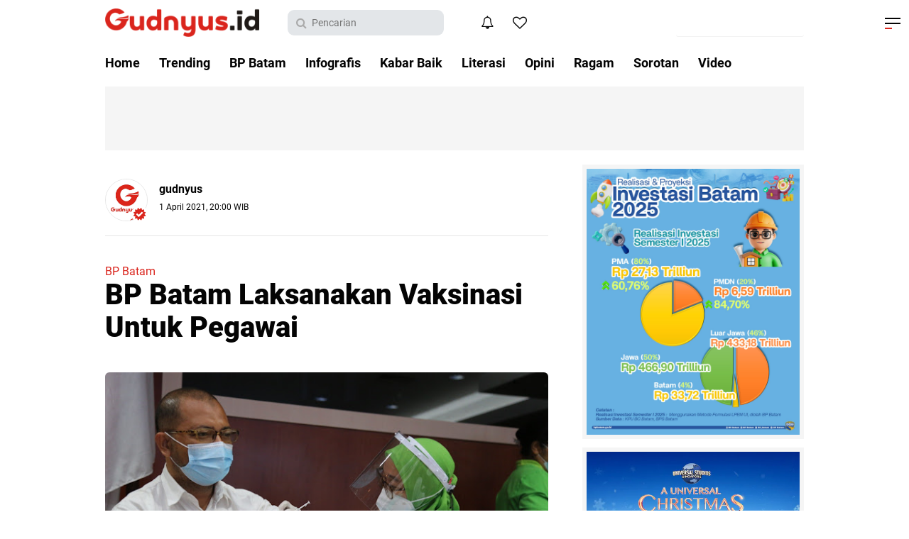

--- FILE ---
content_type: text/html; charset=utf-8
request_url: https://www.google.com/recaptcha/api2/aframe
body_size: 268
content:
<!DOCTYPE HTML><html><head><meta http-equiv="content-type" content="text/html; charset=UTF-8"></head><body><script nonce="BF2Xi9CXHuH8Rihr4juYMA">/** Anti-fraud and anti-abuse applications only. See google.com/recaptcha */ try{var clients={'sodar':'https://pagead2.googlesyndication.com/pagead/sodar?'};window.addEventListener("message",function(a){try{if(a.source===window.parent){var b=JSON.parse(a.data);var c=clients[b['id']];if(c){var d=document.createElement('img');d.src=c+b['params']+'&rc='+(localStorage.getItem("rc::a")?sessionStorage.getItem("rc::b"):"");window.document.body.appendChild(d);sessionStorage.setItem("rc::e",parseInt(sessionStorage.getItem("rc::e")||0)+1);localStorage.setItem("rc::h",'1770121511979');}}}catch(b){}});window.parent.postMessage("_grecaptcha_ready", "*");}catch(b){}</script></body></html>

--- FILE ---
content_type: text/javascript; charset=UTF-8
request_url: https://www.gudnyus.id/feeds/posts/default/-/BP%20Batam?alt=json-in-script&callback=related_results_labels
body_size: 30917
content:
// API callback
related_results_labels({"version":"1.0","encoding":"UTF-8","feed":{"xmlns":"http://www.w3.org/2005/Atom","xmlns$openSearch":"http://a9.com/-/spec/opensearchrss/1.0/","xmlns$blogger":"http://schemas.google.com/blogger/2008","xmlns$georss":"http://www.georss.org/georss","xmlns$gd":"http://schemas.google.com/g/2005","xmlns$thr":"http://purl.org/syndication/thread/1.0","id":{"$t":"tag:blogger.com,1999:blog-7592190390641160985"},"updated":{"$t":"2026-02-01T10:46:34.875+07:00"},"category":[{"term":"BP Batam"},{"term":"Info"},{"term":"Kabar Baik"},{"term":"Insight"},{"term":"Ragam"},{"term":"Opini"},{"term":"Tanjungpinang"},{"term":"Batam"},{"term":"Sorotan"},{"term":"Wow"},{"term":"Literasi"},{"term":"politik"},{"term":"IA Polbat"},{"term":"Infografis"},{"term":"Lomba"},{"term":"sehat"},{"term":"Bisnis"},{"term":"Karya"},{"term":"nasional"},{"term":"JAKARTA"},{"term":"Pendidikan"},{"term":"Story"},{"term":"Travel"},{"term":"More"},{"term":"mahasiswa"},{"term":"Skill"},{"term":"TEGAL"},{"term":"bintan"},{"term":"OJK"},{"term":"Puisi"},{"term":"Video"},{"term":"tips"},{"term":"Kepri"},{"term":"karimun"},{"term":"tekno"},{"term":"ekonomi"},{"term":"Kammi"},{"term":"PONTIANAK"},{"term":"Wisata"},{"term":"hukum"},{"term":"semarang"},{"term":"sorot"},{"term":"HIMIT"},{"term":"Kuliner"},{"term":"LAMPUNG"},{"term":"LINGGA"},{"term":"PEMALANG"},{"term":"PKS"},{"term":"PKS Muda"},{"term":"RIAU"},{"term":"SAMARINDA"},{"term":"UMKM"},{"term":"Yakesma"},{"term":"daerah"},{"term":"pmkri"},{"term":"profil"}],"title":{"type":"text","$t":"Gudnyus.id"},"subtitle":{"type":"html","$t":"Media Literasi Anak Muda"},"link":[{"rel":"http://schemas.google.com/g/2005#feed","type":"application/atom+xml","href":"https:\/\/www.gudnyus.id\/feeds\/posts\/default"},{"rel":"self","type":"application/atom+xml","href":"https:\/\/www.blogger.com\/feeds\/7592190390641160985\/posts\/default\/-\/BP+Batam?alt=json-in-script"},{"rel":"alternate","type":"text/html","href":"https:\/\/www.gudnyus.id\/search\/label\/BP%20Batam"},{"rel":"hub","href":"http://pubsubhubbub.appspot.com/"},{"rel":"next","type":"application/atom+xml","href":"https:\/\/www.blogger.com\/feeds\/7592190390641160985\/posts\/default\/-\/BP+Batam\/-\/BP+Batam?alt=json-in-script\u0026start-index=26\u0026max-results=25"}],"author":[{"name":{"$t":"gudnyus"},"uri":{"$t":"http:\/\/www.blogger.com\/profile\/09514528492811269348"},"email":{"$t":"noreply@blogger.com"},"gd$image":{"rel":"http://schemas.google.com/g/2005#thumbnail","width":"32","height":"32","src":"\/\/blogger.googleusercontent.com\/img\/b\/R29vZ2xl\/AVvXsEhmPfHoUIfWwQosxTb6JIoDOSMpWp4135rsguLKIvgLKNv2MBDezQrN9bEt4YDHZb_rXsGOx2tlur9G4yig6xvVIqHD02WRPmeFODv8TwhdrKJSM7o6mlDhaAeEuPwcNkg\/s220\/FB_IMG_1592561032455.jpg"}}],"generator":{"version":"7.00","uri":"http://www.blogger.com","$t":"Blogger"},"openSearch$totalResults":{"$t":"1650"},"openSearch$startIndex":{"$t":"1"},"openSearch$itemsPerPage":{"$t":"25"},"entry":[{"id":{"$t":"tag:blogger.com,1999:blog-7592190390641160985.post-663091331324821275"},"published":{"$t":"2025-11-20T13:31:00.006+07:00"},"updated":{"$t":"2025-11-23T17:33:50.732+07:00"},"category":[{"scheme":"http://www.blogger.com/atom/ns#","term":"BP Batam"}],"title":{"type":"text","$t":"Rakornas Kepegawaian 2025, BP Batam Dukung Penguatan Kompetensi ASN"},"content":{"type":"html","$t":"\u003Cdiv class=\"separator\" style=\"clear: both; text-align: center;\"\u003E\u003Ca href=\"https:\/\/blogger.googleusercontent.com\/img\/b\/R29vZ2xl\/AVvXsEj-bLUGcmYhGQjMihe1Yzi6zC_qGatMT3RK72sLO-ny4KqKkpddeTjr1f0w2FNdV73uXjBcjQnsFhSJca1r1PdXzz-Ntk9zK7YwNIjVBlgmAFBG-9xH26lEmGR-rzB1ducJCCRtOc7A-R6S6ih2NKi7AsrVx24cQdGIf-A27rtKhXFx4RQm1iTk2P1NPqG6\/s1980\/WhatsApp-Image-2025-11-19-at-21.56.28-1980x1115.jpeg\" imageanchor=\"1\" style=\"margin-left: 1em; margin-right: 1em;\"\u003E\u003Cimg border=\"0\" data-original-height=\"1115\" data-original-width=\"1980\" height=\"360\" src=\"https:\/\/blogger.googleusercontent.com\/img\/b\/R29vZ2xl\/AVvXsEj-bLUGcmYhGQjMihe1Yzi6zC_qGatMT3RK72sLO-ny4KqKkpddeTjr1f0w2FNdV73uXjBcjQnsFhSJca1r1PdXzz-Ntk9zK7YwNIjVBlgmAFBG-9xH26lEmGR-rzB1ducJCCRtOc7A-R6S6ih2NKi7AsrVx24cQdGIf-A27rtKhXFx4RQm1iTk2P1NPqG6\/w640-h360\/WhatsApp-Image-2025-11-19-at-21.56.28-1980x1115.jpeg\" width=\"640\" \/\u003E\u003C\/a\u003E\u003C\/div\u003E\u003Cp\u003E\u003Cb\u003E\u003Cbr \/\u003E\u003C\/b\u003E\u003C\/p\u003E\u003Cp\u003E\u003Cb\u003EGudnyus.id\u003C\/b\u003E - BP Batam melalui Anggota\/Deputi Bidang Administrasi dan Keuangan, Alexander Zulkarnain, menghadiri Rapat Koordinasi Nasional (Rakornas) Kepegawaian 2025 di Jakarta, Rabu (19\/11\/2025).\u003C\/p\u003E\u003Cp\u003E\u003Cbr \/\u003E\u003C\/p\u003E\u003Cp\u003EKegiatan ini menjadi momentum penting bagi seluruh instansi pemerintah untuk memperkuat arah pembangunan Sumber Daya Manusia (SDM) dalam rangka mewujudkan visi besar Asta Cita.\u003C\/p\u003E\u003Cp\u003E\u003Cbr \/\u003E\u003C\/p\u003E\u003Cp\u003EAlexander menjelaskan bahwa forum ini juga menjadi langkah konkret guna mengoptimalkan peran ASN dalam menentukan keberhasilan pembangunan nasional.\u003C\/p\u003E\u003Cp\u003E\u003Cbr \/\u003E\u003C\/p\u003E\u003Cp\u003ESehingga, tata kelola kepegawaian tidak hanya berfokus pada aspek administratif. Tapi juga pada aspek pekerjaan substantif yang mampu memberikan nilai tambah terhadap kualitas pelayanan publik.\u003C\/p\u003E\u003Cp\u003E\u003Cbr \/\u003E\u003C\/p\u003E\u003Cp\u003E“Melalui forum ini, kami berharap pengelolaan manajemen SDM di BP Batam bisa semakin optimal,” ujarnya.\u003C\/p\u003E\u003Cp\u003E\u003Cbr \/\u003E\u003C\/p\u003E\u003Cp\u003EIa juga mengapresiasi penyelenggaraan rakornas kali ini. Selain ajang konsolidasi nasional memperkuat pengelolaan pegawai berbasis manajemen talenta, kegiatan ini sekaligus mendorong penguatan kompetensi ASN di tengah era transformasi teknologi.\u003C\/p\u003E\u003Cp\u003E\u003Cbr \/\u003E\u003C\/p\u003E\u003Cp\u003E“Dengan peningkatan mutu pengelolaan SDM, maka kualitas pelayanan juga akan semakin baik,” pungkasnya.\u003C\/p\u003E\u003Cp\u003E\u003Cbr \/\u003E\u003C\/p\u003E\u003Cp\u003ESenada, Kepala BKN RI, Zudan Arif Fakrulloh, menyampaikan bahwa tantangan pelayanan publik saat ini membutuhkan ASN yang adaptif. Lalu, profesional serta inovatif sehingga transformasi birokrasi bisa lebih optimal.\u003C\/p\u003E\u003Cp\u003E\u003Cbr \/\u003E\u003C\/p\u003E\u003Cp\u003E“Dengan kolaborasi yang kuat, redesain reformasi birokrasi dari administratif menjadi substantif akan mempercepat pencapaian Asta Cita,” ujarnya.\u0026nbsp;\u003C\/p\u003E"},"link":[{"rel":"edit","type":"application/atom+xml","href":"https:\/\/www.blogger.com\/feeds\/7592190390641160985\/posts\/default\/663091331324821275"},{"rel":"self","type":"application/atom+xml","href":"https:\/\/www.blogger.com\/feeds\/7592190390641160985\/posts\/default\/663091331324821275"},{"rel":"alternate","type":"text/html","href":"https:\/\/www.gudnyus.id\/2025\/11\/rakornas-kepegawaian-2025-bp-batam-dukung-penguatan-kompetensi-asn.html","title":"Rakornas Kepegawaian 2025, BP Batam Dukung Penguatan Kompetensi ASN"}],"author":[{"name":{"$t":"gudnyus"},"uri":{"$t":"http:\/\/www.blogger.com\/profile\/09514528492811269348"},"email":{"$t":"noreply@blogger.com"},"gd$image":{"rel":"http://schemas.google.com/g/2005#thumbnail","width":"32","height":"32","src":"\/\/blogger.googleusercontent.com\/img\/b\/R29vZ2xl\/AVvXsEhmPfHoUIfWwQosxTb6JIoDOSMpWp4135rsguLKIvgLKNv2MBDezQrN9bEt4YDHZb_rXsGOx2tlur9G4yig6xvVIqHD02WRPmeFODv8TwhdrKJSM7o6mlDhaAeEuPwcNkg\/s220\/FB_IMG_1592561032455.jpg"}}],"media$thumbnail":{"xmlns$media":"http://search.yahoo.com/mrss/","url":"https:\/\/blogger.googleusercontent.com\/img\/b\/R29vZ2xl\/AVvXsEj-bLUGcmYhGQjMihe1Yzi6zC_qGatMT3RK72sLO-ny4KqKkpddeTjr1f0w2FNdV73uXjBcjQnsFhSJca1r1PdXzz-Ntk9zK7YwNIjVBlgmAFBG-9xH26lEmGR-rzB1ducJCCRtOc7A-R6S6ih2NKi7AsrVx24cQdGIf-A27rtKhXFx4RQm1iTk2P1NPqG6\/s72-w640-h360-c\/WhatsApp-Image-2025-11-19-at-21.56.28-1980x1115.jpeg","height":"72","width":"72"}},{"id":{"$t":"tag:blogger.com,1999:blog-7592190390641160985.post-4513917839649988554"},"published":{"$t":"2025-11-19T19:27:00.001+07:00"},"updated":{"$t":"2025-11-23T17:31:02.012+07:00"},"category":[{"scheme":"http://www.blogger.com/atom/ns#","term":"BP Batam"}],"title":{"type":"text","$t":"BP Batam Kuatkan Komitmen Bersama 21 FKPD Unsur Pengamanan, Jaga Alam dan Investasi di KPBPB Batam"},"content":{"type":"html","$t":"\u003Cp\u003E\u003C\/p\u003E\u003Cdiv class=\"separator\" style=\"clear: both; text-align: center;\"\u003E\u003Ca href=\"https:\/\/blogger.googleusercontent.com\/img\/b\/R29vZ2xl\/AVvXsEj3sOuow2fdjxHRGHlHWiiVXNH5kp0pUx4AW_Z9JWhdImGIWnAf9xJ22k7i28QxIwpKeHe7J2V67jjxsld9qT1Zfp0DPU04X7s7DCymgjm4zJnJZ-19JrR5gUgWetJngJmq66MHQoSWFGSFz5L_bB3wA4CuxWeKtX4AhqzbL5jhFK2O-V9uDoDHNStrVOhC\/s1280\/WhatsApp-Image-2025-11-19-at-10.22.47.jpeg\" imageanchor=\"1\" style=\"margin-left: 1em; margin-right: 1em;\"\u003E\u003Cimg border=\"0\" data-original-height=\"854\" data-original-width=\"1280\" height=\"428\" src=\"https:\/\/blogger.googleusercontent.com\/img\/b\/R29vZ2xl\/AVvXsEj3sOuow2fdjxHRGHlHWiiVXNH5kp0pUx4AW_Z9JWhdImGIWnAf9xJ22k7i28QxIwpKeHe7J2V67jjxsld9qT1Zfp0DPU04X7s7DCymgjm4zJnJZ-19JrR5gUgWetJngJmq66MHQoSWFGSFz5L_bB3wA4CuxWeKtX4AhqzbL5jhFK2O-V9uDoDHNStrVOhC\/w640-h428\/WhatsApp-Image-2025-11-19-at-10.22.47.jpeg\" width=\"640\" \/\u003E\u003C\/a\u003E\u003C\/div\u003E\u003Cb\u003E\u003Cbr \/\u003E\u003C\/b\u003E\u003Cp\u003E\u003C\/p\u003E\u003Cp\u003E\u003Cb\u003EGudnyus.id\u003C\/b\u003E - BP Batam menggelar Rapat Koordinasi dan Komitmen Bersama 21 FKPD dalam rangka mengukuhkan sinergitas dan soliditas unsur pengamanan dalam menjaga investasi dan wilayah KPBPB Batam, Selasa (18\/11\/2025), di Grand Mercure Hotel Batam.\u003C\/p\u003E\u003Cp\u003E\u003Cbr \/\u003E\u003C\/p\u003E\u003Cp\u003EKepala BP Batam Amsakar Achmad dan Wakil Kepala BP Batam Li Claudia Chandra memimpin penandatanganan Komitmen Bersama, diikuti dengan 21 Komandan Utama FKPD terkait dengan pengamanan.\u003C\/p\u003E\u003Cp\u003E\u003Cbr \/\u003E\u003C\/p\u003E\u003Cp\u003EKomitmen Bersama dibuat dalam rangka pengamanan Kawasan yang lebih efektif dengan pola koordinasi lintas instansi yang cepat dan konsisten.\u003C\/p\u003E\u003Cp\u003E\u003Cbr \/\u003E\u003C\/p\u003E\u003Cp\u003EHal ini diharapkan dapat menguatkan pencegahan aktivitas illegal, penanganan konflik yang antisipatif, edukatif dan menimbulkan efek jera bagi para perambah liar, pencemaran, dan aktivitas illegal guna menjaga Kawasan hutan Batam sebagai aset strategis negara.\u003C\/p\u003E\u003Cp\u003E\u003Cbr \/\u003E\u003C\/p\u003E\u003Cp\u003EKepala BP Batam Amsakar Achmad mengapresiasi atas langkah dan upaya bersama Tim Terpadu yang diinisiasi oleh Direktorat Pengamanan Aset BP Batam dalam melakukan pengamanan aktivitas dan kegiatan illegal di Kota Batam.\u003C\/p\u003E\u003Cp\u003E\u003Cbr \/\u003E\u003C\/p\u003E\u003Cp\u003E“Era tata kelola pemerintahan sekarang adalah era yang mengesampingkan ego sektoral dan mengutamakan sinergi dan kolaborasi bagaimana agar program Pembangunan bisa terlaksana. Saya berterima kasih atas keberhasilan seluruh stakeholders yang hadir, maka Batam menjadi aman dan kondusif.” Kata Amsakar.\u003C\/p\u003E\u003Cp\u003E\u003Cbr \/\u003E\u003C\/p\u003E\u003Cp\u003ENamun demikian ia menitipkan pesan kepada seluruh FKPD yang hadir bahwa sinergi ini tidak berhenti begitu saja. Batam sebagai pusat industri dan investasi dengan target capaian ekonomi di atas 2% dari pertumbuhan nasional, memiliki segudang potensi yang luar biasa.\u003C\/p\u003E\u003Cp\u003E\u003Cbr \/\u003E\u003C\/p\u003E\u003Cp\u003EBersamaan dengan hal tersebut, Batam memiliki tantangan dalam ancaman perambahan hutan, pencemaran lingkungan, dan aktivitas illegal lainnya.\u003C\/p\u003E\u003Cp\u003E\u003Cbr \/\u003E\u003C\/p\u003E\u003Cp\u003EAmsakar berharap penandatanganan komitmen bersama ini, dapat meningkatkan sinergi dan soliditas dalam mengamankan Kawasan KPBPB Batam.\u003C\/p\u003E\u003Cp\u003E\u003Cbr \/\u003E\u003C\/p\u003E\u003Cp\u003E“Hari ini menjadi komitmen dan penanda pengamanan kawasan yang lebih efektif dan soliditas yang makin erat antar sectoral sehingga dapat meningkatkan respons cepat terhadap potensi dan gangguan keamanan.” Imbuh Amsakar.\u003C\/p\u003E\u003Cp\u003E\u003Cbr \/\u003E\u003C\/p\u003E\u003Cp\u003ESementara itu, Wakil Kepala BP Batam Li Claudia Chandra menambahkan bahwa komitmen hari ini merupakan upaya tegas BP Batam dalam menyusun langkah aksi bersama untuk pengamanan Kawasan KPBPB Batam yang aman, kondusif dan inklusif.\u003C\/p\u003E\u003Cp\u003E\u003Cbr \/\u003E\u003C\/p\u003E\u003Cp\u003E“Kami telah banyak turun ke lapangan dan melihat secara langsung potensi gangguan keamanan dan aktivitas illegal. Hal ini menjadi perhatian serius bagi BP Batam dalam rangka upaya bersama menjaga keamanan wilayah dan menjaga kelestarian alam kita agar tetap seimbang.”\u003C\/p\u003E\u003Cp\u003E\u003Cbr \/\u003E\u003C\/p\u003E\u003Cp\u003ELebih lanjut Li Claudia juga berpesan kepada masyarakat agar bersama mencintai Kota Batam dengan memanfaatkan alam secara benar dan bijak.\u003C\/p\u003E\u003Cp\u003E\u003Cbr \/\u003E\u003C\/p\u003E\u003Cp\u003E“Mari bersama kita jaga hutan dan alam kita. Kawasan Hutan adalah wilayah yang ditetapkan oleh Pemerintah untuk dipertahankan keberadaannya sebagai Hutan Tetap untuk menjaga ketersediaan alam, air dan udara. Aktivitas illegal dapat meningkatan Risiko Bencana Alam Erosi dan sedimentasi Banjir dan tanah longsor.” Pungkas Li Claudia Chandra.\u003C\/p\u003E\u003Cp\u003E\u003Cbr \/\u003E\u003C\/p\u003E\u003Cp\u003EKegiatan turut menghadirkan narasumber dari Ditreskrimsus Polda Kepulauan Riau, Detasemen Polisi Militer I\/6 Batam Kepri, dan Dinas Lingkungan Hidup Provinsi Kepri.\u003C\/p\u003E\u003Cp\u003E\u003Cbr \/\u003E\u003C\/p\u003E\u003Cp\u003EPenandatanganan Komitmen Bersama diikuti oleh 23 Komandan Utama FKPD, sebagai berikut :\u003C\/p\u003E\u003Cp\u003E\u003Cbr \/\u003E\u003C\/p\u003E\u003Cp\u003EKepala BP Batam\u003C\/p\u003E\u003Cp\u003EWakil Kepala BP Batam\u003C\/p\u003E\u003Cp\u003EKapolda Provinsi Kepri\u003C\/p\u003E\u003Cp\u003EKomandan Kodaeral IV\u003C\/p\u003E\u003Cp\u003EDirektur Pengamanan Aset\u003C\/p\u003E\u003Cp\u003EDansat Brimobda Polda Kepri\u003C\/p\u003E\u003Cp\u003EDirektur Reserse Kriminal Khusus\u003C\/p\u003E\u003Cp\u003EDirektur Samapta Polda Kepri\u003C\/p\u003E\u003Cp\u003EKapolresta Barelang\u003C\/p\u003E\u003Cp\u003EDandim 0316\/Batam\u003C\/p\u003E\u003Cp\u003EDanlanud Hang Nadim Batam\u003C\/p\u003E\u003Cp\u003EKasatpol PP\u003C\/p\u003E\u003Cp\u003EKepala Pangkalan PSDKP Batam\u003C\/p\u003E\u003Cp\u003EKepala Pangkalan Bakamla Batam\u003C\/p\u003E\u003Cp\u003EKepala Dinas Lingkungan Hidup Kota Batam\u003C\/p\u003E\u003Cp\u003EKepala BKSDA Batam\u003C\/p\u003E\u003Cp\u003EKepala DLHK Provinsi Kepri\u003C\/p\u003E\u003Cp\u003EKepala Kanwil BPN Provinsi Kepri\u003C\/p\u003E\u003Cp\u003EDenpom I\/6 Batam\u003C\/p\u003E\u003Cp\u003EDendom AL\u003C\/p\u003E\u003Cp\u003EDansatpom AU\u003C\/p\u003E\u003Cp\u003EDanyon Infanteri 136 Raider\/TS\u003C\/p\u003E\u003Cp\u003EDanyon Marinir 10 Sby\u003C\/p\u003E"},"link":[{"rel":"edit","type":"application/atom+xml","href":"https:\/\/www.blogger.com\/feeds\/7592190390641160985\/posts\/default\/4513917839649988554"},{"rel":"self","type":"application/atom+xml","href":"https:\/\/www.blogger.com\/feeds\/7592190390641160985\/posts\/default\/4513917839649988554"},{"rel":"alternate","type":"text/html","href":"https:\/\/www.gudnyus.id\/2025\/11\/bp-batam-kuatkan-komitmen-bersama-21-fkpd-unsur-pengamanan-jaga-alam-dan-investasi-di-kpbpb-batam.html","title":"BP Batam Kuatkan Komitmen Bersama 21 FKPD Unsur Pengamanan, Jaga Alam dan Investasi di KPBPB Batam"}],"author":[{"name":{"$t":"gudnyus"},"uri":{"$t":"http:\/\/www.blogger.com\/profile\/09514528492811269348"},"email":{"$t":"noreply@blogger.com"},"gd$image":{"rel":"http://schemas.google.com/g/2005#thumbnail","width":"32","height":"32","src":"\/\/blogger.googleusercontent.com\/img\/b\/R29vZ2xl\/AVvXsEhmPfHoUIfWwQosxTb6JIoDOSMpWp4135rsguLKIvgLKNv2MBDezQrN9bEt4YDHZb_rXsGOx2tlur9G4yig6xvVIqHD02WRPmeFODv8TwhdrKJSM7o6mlDhaAeEuPwcNkg\/s220\/FB_IMG_1592561032455.jpg"}}],"media$thumbnail":{"xmlns$media":"http://search.yahoo.com/mrss/","url":"https:\/\/blogger.googleusercontent.com\/img\/b\/R29vZ2xl\/AVvXsEj3sOuow2fdjxHRGHlHWiiVXNH5kp0pUx4AW_Z9JWhdImGIWnAf9xJ22k7i28QxIwpKeHe7J2V67jjxsld9qT1Zfp0DPU04X7s7DCymgjm4zJnJZ-19JrR5gUgWetJngJmq66MHQoSWFGSFz5L_bB3wA4CuxWeKtX4AhqzbL5jhFK2O-V9uDoDHNStrVOhC\/s72-w640-h428-c\/WhatsApp-Image-2025-11-19-at-10.22.47.jpeg","height":"72","width":"72"}},{"id":{"$t":"tag:blogger.com,1999:blog-7592190390641160985.post-4663080578983036682"},"published":{"$t":"2025-11-19T17:23:00.002+07:00"},"updated":{"$t":"2025-11-23T17:25:51.145+07:00"},"category":[{"scheme":"http://www.blogger.com/atom/ns#","term":"BP Batam"}],"title":{"type":"text","$t":"Beri Kemudahan Layanan Perizinan, BP Batam Raih Penghargaan Bhumandala Ariti"},"content":{"type":"html","$t":"\u003Cp\u003E\u003C\/p\u003E\u003Cdiv class=\"separator\" style=\"clear: both; text-align: center;\"\u003E\u003Ca href=\"https:\/\/blogger.googleusercontent.com\/img\/b\/R29vZ2xl\/AVvXsEjI3OphGAyhD9iyrNwH8dud75fnTzj01Frq4HJEe4D3hnYcKRUi9i89sOPTW4gezhgItLGDcZbgxcx1YVNkLUi3pffLCYzbboHbMofVFIwvgiGcU7i1lclYV-7IVw2yeF0-z_-pbLBNAG73KBJ4oWfrYFZ_a-fESmoPRAdqIBRhwr49JDlhGa9pqwzWGWzr\/s1280\/WhatsApp-Image-2025-11-19-at-09.08.12.jpeg\" imageanchor=\"1\" style=\"margin-left: 1em; margin-right: 1em;\"\u003E\u003Cimg border=\"0\" data-original-height=\"854\" data-original-width=\"1280\" height=\"428\" src=\"https:\/\/blogger.googleusercontent.com\/img\/b\/R29vZ2xl\/AVvXsEjI3OphGAyhD9iyrNwH8dud75fnTzj01Frq4HJEe4D3hnYcKRUi9i89sOPTW4gezhgItLGDcZbgxcx1YVNkLUi3pffLCYzbboHbMofVFIwvgiGcU7i1lclYV-7IVw2yeF0-z_-pbLBNAG73KBJ4oWfrYFZ_a-fESmoPRAdqIBRhwr49JDlhGa9pqwzWGWzr\/w640-h428\/WhatsApp-Image-2025-11-19-at-09.08.12.jpeg\" width=\"640\" \/\u003E\u003C\/a\u003E\u003C\/div\u003E\u003Cb\u003E\u003Cbr \/\u003E\u003C\/b\u003E\u003Cp\u003E\u003C\/p\u003E\u003Cp\u003E\u003Cb\u003EGudnyus.id\u003C\/b\u003E - BP Batam menerima penghargaan Bhumandala Ariti dari Badan Informasi Geospasial (BIG) untuk kategori Kementerian\/Lembaga, atas inovasi Land Managemen System (LMS) BP Batam, Selasa (18\/11\/2025).\u003C\/p\u003E\u003Cp\u003E\u003Cbr \/\u003E\u003C\/p\u003E\u003Cp\u003ELMS merupakan sebuah platform digital yang dikembangkan oleh BP Batam dalam memudahkan proses pengurusan dan perizinan pertanahan di kawasan Batam.\u003C\/p\u003E\u003Cp\u003E\u003Cbr \/\u003E\u003C\/p\u003E\u003Cp\u003EPenghargaan atas inovasi LMS ini diterima oleh Kepala BP Batam, Amsakar Achmad yang diwakili oleh Anggota\/Deputi Bidang Administrasi dan Keuangan BP Batam, Alexander Zulkarnain, pada gelaran Anugerah Bhumandala Award 2025 di Auditorium Sukarman, Perpustakaan Nasional RI.\u003C\/p\u003E\u003Cp\u003E\u003Cbr \/\u003E\u003C\/p\u003E\u003Cp\u003EDitemui usai menerima penghargaan, Alexander Zulkarnain mengatakan bahwa penghargaan ini merupakan hasil kerja keras dari seluruh pemangku kepentingan di BP Batam.\u003C\/p\u003E\u003Cp\u003E\u003Cbr \/\u003E\u003C\/p\u003E\u003Cp\u003E“Alhamdulillah, tahun ini kami mendapat penghargaan Bhumandala Ariti,” ujar Alexander Zulkarnain.\u003C\/p\u003E\u003Cp\u003E\u003Cbr \/\u003E\u003C\/p\u003E\u003Cp\u003E“LMS ini kami harapkan tidak hanya menang dalam award, tetapi juga benar-benar memberikan manfaat bagi masyarakat dan juga dapat menjadi semangat BP Batam dalam rangka meningkatkan kinerja dan efisiensi,” kata Alexander.\u003C\/p\u003E\u003Cp\u003E\u003Cbr \/\u003E\u003C\/p\u003E\u003Cp\u003ELand Management System (LMS) merupakan inovasi pelayanan dalam pengurusan perizinan pertanahan. Dengan adanya layanan LMS ini, para pemohon perizinan pertanahan dapat mengurus segala administrasi dengan lebih mudah dan efisien.\u003C\/p\u003E\u003Cp\u003E\u003Cbr \/\u003E\u003C\/p\u003E\u003Cp\u003EMelalui layanan ini, pemohon perizinan dapat mengakses informasi terkait regulasi, persyaratan, dan prosedur pengurusan perizinan tanah secara cepat dan transparan.\u003C\/p\u003E\u003Cp\u003E\u003Cbr \/\u003E\u003C\/p\u003E\u003Cp\u003EPemohon hanya perlu mengisi formulir secara daring dan melampirkan dokumen-dokumen yang diperlukan. Setelah itu, permohonan akan diproses secara elektronik, sehingga meminimalisir adanya kesalahan atau kekeliruan dalam proses pengurusan perizinan.\u003C\/p\u003E\u003Cp\u003E\u003Cbr \/\u003E\u003C\/p\u003E\u003Cp\u003ELMS ini juga memiliki peran penting dalam memudahkan investasi di Batam. Dalam sektor pertanahan, investasi sangatlah vital untuk mengembangkan sebuah kawasan.\u003C\/p\u003E\u003Cp\u003E\u003Cbr \/\u003E\u003C\/p\u003E\u003Cp\u003EDengan adanya LMS, proses perizinan pertanahan menjadi lebih efisien dan cepat, sehingga pelaku investasi yang masuk dapat dengan mudah memulai sebuah proyek tanpa terkendala oleh birokrasi yang panjang dan rumit.\u003C\/p\u003E"},"link":[{"rel":"edit","type":"application/atom+xml","href":"https:\/\/www.blogger.com\/feeds\/7592190390641160985\/posts\/default\/4663080578983036682"},{"rel":"self","type":"application/atom+xml","href":"https:\/\/www.blogger.com\/feeds\/7592190390641160985\/posts\/default\/4663080578983036682"},{"rel":"alternate","type":"text/html","href":"https:\/\/www.gudnyus.id\/2025\/11\/beri-kemudahan-layanan-perizinan-bp-batam-raih-penghargaan-bhumandala-ariti.html","title":"Beri Kemudahan Layanan Perizinan, BP Batam Raih Penghargaan Bhumandala Ariti"}],"author":[{"name":{"$t":"gudnyus"},"uri":{"$t":"http:\/\/www.blogger.com\/profile\/09514528492811269348"},"email":{"$t":"noreply@blogger.com"},"gd$image":{"rel":"http://schemas.google.com/g/2005#thumbnail","width":"32","height":"32","src":"\/\/blogger.googleusercontent.com\/img\/b\/R29vZ2xl\/AVvXsEhmPfHoUIfWwQosxTb6JIoDOSMpWp4135rsguLKIvgLKNv2MBDezQrN9bEt4YDHZb_rXsGOx2tlur9G4yig6xvVIqHD02WRPmeFODv8TwhdrKJSM7o6mlDhaAeEuPwcNkg\/s220\/FB_IMG_1592561032455.jpg"}}],"media$thumbnail":{"xmlns$media":"http://search.yahoo.com/mrss/","url":"https:\/\/blogger.googleusercontent.com\/img\/b\/R29vZ2xl\/AVvXsEjI3OphGAyhD9iyrNwH8dud75fnTzj01Frq4HJEe4D3hnYcKRUi9i89sOPTW4gezhgItLGDcZbgxcx1YVNkLUi3pffLCYzbboHbMofVFIwvgiGcU7i1lclYV-7IVw2yeF0-z_-pbLBNAG73KBJ4oWfrYFZ_a-fESmoPRAdqIBRhwr49JDlhGa9pqwzWGWzr\/s72-w640-h428-c\/WhatsApp-Image-2025-11-19-at-09.08.12.jpeg","height":"72","width":"72"}},{"id":{"$t":"tag:blogger.com,1999:blog-7592190390641160985.post-343706211276517256"},"published":{"$t":"2025-11-19T13:25:00.002+07:00"},"updated":{"$t":"2025-11-23T17:27:06.109+07:00"},"category":[{"scheme":"http://www.blogger.com/atom/ns#","term":"BP Batam"}],"title":{"type":"text","$t":"Aksi BP Batam Bersihkan Waduk Duriangkang, Jaga Kualitas Sumber Air"},"content":{"type":"html","$t":"\u003Cp\u003E\u003C\/p\u003E\u003Cdiv class=\"separator\" style=\"clear: both; text-align: center;\"\u003E\u003Ca href=\"https:\/\/blogger.googleusercontent.com\/img\/b\/R29vZ2xl\/AVvXsEgE7Ze2pK0MhiL5sMDnzNq1HU36bQAoc9gqpGQ40_cPq5uMhQMsmVMbcnl-mwBiSj01ZHladGf3MX1ggR-z2vg6GIhgD0zC19OC8cBrR0rgj6of_JU3__TiT0-7HOqSth1ZE-HOfGiJ1OKe24T_JI2XSXz1RK0Iy1V1tKqcNQ7JaxR21dePHBtTYQNfSCNB\/s1280\/WhatsApp-Image-2025-11-19-at-10.15.04.jpeg\" imageanchor=\"1\" style=\"margin-left: 1em; margin-right: 1em;\"\u003E\u003Cimg border=\"0\" data-original-height=\"960\" data-original-width=\"1280\" height=\"480\" src=\"https:\/\/blogger.googleusercontent.com\/img\/b\/R29vZ2xl\/AVvXsEgE7Ze2pK0MhiL5sMDnzNq1HU36bQAoc9gqpGQ40_cPq5uMhQMsmVMbcnl-mwBiSj01ZHladGf3MX1ggR-z2vg6GIhgD0zC19OC8cBrR0rgj6of_JU3__TiT0-7HOqSth1ZE-HOfGiJ1OKe24T_JI2XSXz1RK0Iy1V1tKqcNQ7JaxR21dePHBtTYQNfSCNB\/w640-h480\/WhatsApp-Image-2025-11-19-at-10.15.04.jpeg\" width=\"640\" \/\u003E\u003C\/a\u003E\u003C\/div\u003E\u003Cb\u003E\u003Cbr \/\u003E\u003C\/b\u003E\u003Cp\u003E\u003C\/p\u003E\u003Cp\u003E\u003Cb\u003EGudnyus.id \u003C\/b\u003E- Badan Pengusahaan (BP) Batam melalui Badan Usaha SPAM dan Fasling kembali melakukan aksi pembersihan gulma yang menutupi permukaan Waduk Duriangkang, Selasa (18\/11\/2025).\u003C\/p\u003E\u003Cp\u003E\u003Cbr \/\u003E\u003C\/p\u003E\u003Cp\u003ESelain membersihkan gulma seperti eceng gondok dan putri malu, aksi ini juga bertujuan menumbuhkan kesadaran terhadap kelestarian waduk.\u003C\/p\u003E\u003Cp\u003E\u003Cbr \/\u003E\u003C\/p\u003E\u003Cp\u003EAnggota\/Deputi Bidang Pelayanan Umum, Ariastuty Sirait, menjelaskan bahwa kegiatan bersih-bersih ini sekaligus menjadi bentuk komitmen BP Batam untuk merawat ekosistem waduk.\u003C\/p\u003E\u003Cp\u003E\u003Cbr \/\u003E\u003C\/p\u003E\u003Cp\u003EApalagi Waduk Duriangkang merupakan waduk terbesar di Batam dan berperan strategis dalam sistem penyediaan air. Namun, pertumbuhan gulma di sana kerap menutupi permukaan waduk sehingga berpotensi menghambat sirkulasi air dan menurunkan kualitasnya.\u003C\/p\u003E\u003Cp\u003E\u003Cbr \/\u003E\u003C\/p\u003E\u003Cp\u003E“Kami mengajak seluruh komponen daerah dan masyarakat untuk bekerja sama merawat waduk-waduk yang ada sebagai sumber air bersih,” jelas Ariastuty.\u003C\/p\u003E\u003Cp\u003E\u003Cbr \/\u003E\u003C\/p\u003E\u003Cp\u003EIa menambahkan bahwa upaya menjaga waduk bukan hanya persoalan teknis, melainkan bagian dari tanggung jawab bersama untuk menjamin ketahanan air kota di masa kini dan masa depan. Edukasi publik dan kolaborasi lintas sektor menjadi kunci keberhasilan upaya ini.\u003C\/p\u003E\u003Cp\u003E\u003Cbr \/\u003E\u003C\/p\u003E\u003Cp\u003ESelain di Waduk Duriangkang, lanjut Ariastuty, aksi serupa juga telah terlaksana di dua waduk lainnya yaitu di Tembesi dan Rempang.\u003C\/p\u003E\u003Cp\u003E\u003Cbr \/\u003E\u003C\/p\u003E\u003Cp\u003EMengingat, waduk menjadi aset vital yang menjadi sumber utama distribusi air bersih di Kota Batam.\u003C\/p\u003E\u003Cp\u003E\u003Cbr \/\u003E\u003C\/p\u003E\u003Cp\u003ESehingga, kegiatan pembersihan rutin menjadi salah satu langkah penting untuk memastikan waduk tetap terjaga secara ekologis.\u003C\/p\u003E\u003Cp\u003E\u003Cbr \/\u003E\u003C\/p\u003E\u003Cp\u003E“Penting bagi kita untuk menjaga waduk dan daerah tangkapan air sekitarnya. Tujuannya agar seluruh pasokan air baku di Batam tetap stabil dan memenuhi standar kualitas,” pungkasnya.\u0026nbsp;\u003C\/p\u003E"},"link":[{"rel":"edit","type":"application/atom+xml","href":"https:\/\/www.blogger.com\/feeds\/7592190390641160985\/posts\/default\/343706211276517256"},{"rel":"self","type":"application/atom+xml","href":"https:\/\/www.blogger.com\/feeds\/7592190390641160985\/posts\/default\/343706211276517256"},{"rel":"alternate","type":"text/html","href":"https:\/\/www.gudnyus.id\/2025\/11\/aksi-bp-batam-bersihkan-waduk-duriangkang-jaga-kualitas-sumber-air.html","title":"Aksi BP Batam Bersihkan Waduk Duriangkang, Jaga Kualitas Sumber Air"}],"author":[{"name":{"$t":"gudnyus"},"uri":{"$t":"http:\/\/www.blogger.com\/profile\/09514528492811269348"},"email":{"$t":"noreply@blogger.com"},"gd$image":{"rel":"http://schemas.google.com/g/2005#thumbnail","width":"32","height":"32","src":"\/\/blogger.googleusercontent.com\/img\/b\/R29vZ2xl\/AVvXsEhmPfHoUIfWwQosxTb6JIoDOSMpWp4135rsguLKIvgLKNv2MBDezQrN9bEt4YDHZb_rXsGOx2tlur9G4yig6xvVIqHD02WRPmeFODv8TwhdrKJSM7o6mlDhaAeEuPwcNkg\/s220\/FB_IMG_1592561032455.jpg"}}],"media$thumbnail":{"xmlns$media":"http://search.yahoo.com/mrss/","url":"https:\/\/blogger.googleusercontent.com\/img\/b\/R29vZ2xl\/AVvXsEgE7Ze2pK0MhiL5sMDnzNq1HU36bQAoc9gqpGQ40_cPq5uMhQMsmVMbcnl-mwBiSj01ZHladGf3MX1ggR-z2vg6GIhgD0zC19OC8cBrR0rgj6of_JU3__TiT0-7HOqSth1ZE-HOfGiJ1OKe24T_JI2XSXz1RK0Iy1V1tKqcNQ7JaxR21dePHBtTYQNfSCNB\/s72-w640-h480-c\/WhatsApp-Image-2025-11-19-at-10.15.04.jpeg","height":"72","width":"72"}},{"id":{"$t":"tag:blogger.com,1999:blog-7592190390641160985.post-1944949777952126135"},"published":{"$t":"2025-11-18T16:07:00.001+07:00"},"updated":{"$t":"2025-11-23T15:08:36.229+07:00"},"category":[{"scheme":"http://www.blogger.com/atom/ns#","term":"BP Batam"}],"title":{"type":"text","$t":"Batam Umumkan Komitmen Investasi USD 10 Miliar pada Forum Bisnis di Singapura"},"content":{"type":"html","$t":"\u003Cp\u003E\u003C\/p\u003E\u003Cdiv class=\"separator\" style=\"clear: both; text-align: center;\"\u003E\u003Ca href=\"https:\/\/blogger.googleusercontent.com\/img\/b\/R29vZ2xl\/AVvXsEig5koRXuqD3jwsjL7qMFKhhN8rj6c9JhZWa-psKI-uXD2pDilL_dDXPATS-_709GjvuZNGouPZDd2rjcbbs-bIukzmn1yFcsCcohWqnqTNOmqRoUByLK_I9SR_aVqexMQB4DTk6_T4Cx-HO22Bb7gC_OFJFmmI3FDTcwBtAsomybTblD1SA1eyl-f6Jhrd\/s1280\/WhatsApp-Image-2025-11-18-at-19.37.48.jpeg\" imageanchor=\"1\" style=\"margin-left: 1em; margin-right: 1em;\"\u003E\u003Cimg border=\"0\" data-original-height=\"720\" data-original-width=\"1280\" height=\"360\" src=\"https:\/\/blogger.googleusercontent.com\/img\/b\/R29vZ2xl\/AVvXsEig5koRXuqD3jwsjL7qMFKhhN8rj6c9JhZWa-psKI-uXD2pDilL_dDXPATS-_709GjvuZNGouPZDd2rjcbbs-bIukzmn1yFcsCcohWqnqTNOmqRoUByLK_I9SR_aVqexMQB4DTk6_T4Cx-HO22Bb7gC_OFJFmmI3FDTcwBtAsomybTblD1SA1eyl-f6Jhrd\/w640-h360\/WhatsApp-Image-2025-11-18-at-19.37.48.jpeg\" width=\"640\" \/\u003E\u003C\/a\u003E\u003C\/div\u003E\u003Cb\u003E\u003Cbr \/\u003E\u003C\/b\u003E\u003Cp\u003E\u003C\/p\u003E\u003Cp\u003E\u003Cb\u003EGudnyus.id \u003C\/b\u003E- Anggota\/Deputi Bidang Investasi dan Pengusahaan BP Batam, Fary Francis, memaparkan perkembangan investasi Batam pada forum internasional “The Second Edition of Islands of Growth”, pada Selasa (18\/11\/2025) di Suntec Singapore Convention \u0026amp; Exhibition Centre\u003C\/p\u003E\u003Cp\u003E\u003Cbr \/\u003E\u003C\/p\u003E\u003Cp\u003EKegiatan ini dihadiri Menteri Koordinator Bidang Perekonomian RI, Airlangga Hartarto; Duta Besar RI untuk Singapura, Suryo Pratomo; Chairman Singapore Economic Development Board (EDB), Png Cheong Boon; serta Gubernur Provinsi Kepri, Ansar Ahmad.\u003C\/p\u003E\u003Cp\u003E\u003Cbr \/\u003E\u003C\/p\u003E\u003Cp\u003EDalam paparannya, Fary mengumumkan bahwa Batam mencatat komitmen investasi USD 10,35 miliar dari 20 perusahaan global di sektor energi, manufaktur lanjutan, industri maritim, dan logistik.\u003C\/p\u003E\u003Cp\u003E\u003Cbr \/\u003E\u003C\/p\u003E\u003Cp\u003EHal ini diperkuat dengan pergeseran besar rantai pasok global yang menjadikan kawasan Batam–Bintan–Karimun (BBK) semakin strategis sebagai pintu masuk investasi ke Indonesia.\u003C\/p\u003E\u003Cp\u003E\u003Cbr \/\u003E\u003C\/p\u003E\u003Cp\u003EKedekatan Batam yang hanya 20 km dari Singapura juga memberi keunggulan kompetitif yang tidak dimiliki kawasan lain di Asia Tenggara.\u003C\/p\u003E\u003Cp\u003E\u003Cbr \/\u003E\u003C\/p\u003E\u003Cp\u003E“Investor kini menunjukkan keyakinan jangka panjang terhadap Batam. Mereka melihat arah pembangunan yang semakin jelas dan layanan yang lebih pasti,” ujar Fary.\u003C\/p\u003E\u003Cp\u003E\u003Cbr \/\u003E\u003C\/p\u003E\u003Cp\u003EBP Batam juga memperkenalkan paradigma layanan baru “Batam: Your Best Friend to Invest”, yang menghadirkan Investment Dashboard, komunikasi satu pintu (single-window communication), timeline layanan yang lebih pasti, serta Mobile Investment Clinics untuk penyelesaian isu di lapangan.\u003C\/p\u003E\u003Cp\u003E\u003Cbr \/\u003E\u003C\/p\u003E\u003Cp\u003ESelain itu, upaya ini juga diperkuat dengan dua regulasi nasional menjadi landasan utama.\u003C\/p\u003E\u003Cp\u003E\u003Cbr \/\u003E\u003C\/p\u003E\u003Cp\u003EPertama, PP 25\/2025 yang memberi BP Batam kewenangan untuk menerbitkan izin dasar termasuk izin lingkungan, PKKPRL, dan PKKPH secara langsung di Batam.\u003C\/p\u003E\u003Cp\u003E\u003Cbr \/\u003E\u003C\/p\u003E\u003Cp\u003EKedua, PP 47\/2025 yang memperluas kawasan FTZ, membuka ruang baru bagi industri dan logistik yang siap ditawarkan kepada investor.\u003C\/p\u003E\u003Cp\u003E\u003Cbr \/\u003E\u003C\/p\u003E\u003Cp\u003E“Dengan kepastian regulasi dan kapasitas kawasan yang lebih luas, Batam berada pada posisi yang semakin kompetitif di Asia Tenggara,” kata Fary.\u003C\/p\u003E\u003Cp\u003E\u003Cbr \/\u003E\u003C\/p\u003E\u003Cp\u003EIa melanjutkan, Batam juga memperkuat arah pengembangan industri hijau melalui proyek PLTS Terapung Tembesi dan rencana kawasan rendah karbon.\u003C\/p\u003E\u003Cp\u003E\u003Cbr \/\u003E\u003C\/p\u003E\u003Cp\u003E“Batam terbuka, dipercaya, dan bergerak cepat. Invest in Batam, where proximity meets possibility,” tutupnya.\u0026nbsp;\u003C\/p\u003E"},"link":[{"rel":"edit","type":"application/atom+xml","href":"https:\/\/www.blogger.com\/feeds\/7592190390641160985\/posts\/default\/1944949777952126135"},{"rel":"self","type":"application/atom+xml","href":"https:\/\/www.blogger.com\/feeds\/7592190390641160985\/posts\/default\/1944949777952126135"},{"rel":"alternate","type":"text/html","href":"https:\/\/www.gudnyus.id\/2025\/11\/batam-umumkan-komitmen-investasi-usd-10-miliar-pada-forum-bisnis-di-singapura.html","title":"Batam Umumkan Komitmen Investasi USD 10 Miliar pada Forum Bisnis di Singapura"}],"author":[{"name":{"$t":"gudnyus"},"uri":{"$t":"http:\/\/www.blogger.com\/profile\/09514528492811269348"},"email":{"$t":"noreply@blogger.com"},"gd$image":{"rel":"http://schemas.google.com/g/2005#thumbnail","width":"32","height":"32","src":"\/\/blogger.googleusercontent.com\/img\/b\/R29vZ2xl\/AVvXsEhmPfHoUIfWwQosxTb6JIoDOSMpWp4135rsguLKIvgLKNv2MBDezQrN9bEt4YDHZb_rXsGOx2tlur9G4yig6xvVIqHD02WRPmeFODv8TwhdrKJSM7o6mlDhaAeEuPwcNkg\/s220\/FB_IMG_1592561032455.jpg"}}],"media$thumbnail":{"xmlns$media":"http://search.yahoo.com/mrss/","url":"https:\/\/blogger.googleusercontent.com\/img\/b\/R29vZ2xl\/AVvXsEig5koRXuqD3jwsjL7qMFKhhN8rj6c9JhZWa-psKI-uXD2pDilL_dDXPATS-_709GjvuZNGouPZDd2rjcbbs-bIukzmn1yFcsCcohWqnqTNOmqRoUByLK_I9SR_aVqexMQB4DTk6_T4Cx-HO22Bb7gC_OFJFmmI3FDTcwBtAsomybTblD1SA1eyl-f6Jhrd\/s72-w640-h360-c\/WhatsApp-Image-2025-11-18-at-19.37.48.jpeg","height":"72","width":"72"}},{"id":{"$t":"tag:blogger.com,1999:blog-7592190390641160985.post-1823324523122460725"},"published":{"$t":"2025-11-17T15:02:00.002+07:00"},"updated":{"$t":"2025-11-23T15:06:50.157+07:00"},"category":[{"scheme":"http://www.blogger.com/atom/ns#","term":"BP Batam"}],"title":{"type":"text","$t":"Wujudkan Batam Lebih Maju, BP Batam Bahas Penguatan Tata Kelola SDM dan Lembaga"},"content":{"type":"html","$t":"\u003Cp\u003E\u003C\/p\u003E\u003Cdiv class=\"separator\" style=\"clear: both; text-align: center;\"\u003E\u003Ca href=\"https:\/\/blogger.googleusercontent.com\/img\/b\/R29vZ2xl\/AVvXsEjY8s_YVd74zjwjI5SiLefRmAqhw2F0C1waeeVrQUxrpz1O0QPOAzza29_RNfGuuSBXqI5lbTfp1MgWRwvaIoyxuUoJjXBgU-4__DTRaImnMRs7pqfKPayJg-Y61CKPLT9UGghnrH5s8-X9qD2_v9X0AZ_MeHsAwW5i5sbOJ3kKlq2y0KSDkG4LCLNhZB9T\/s1280\/WhatsApp-Image-2025-11-17-at-10.32.57.jpeg\" imageanchor=\"1\" style=\"margin-left: 1em; margin-right: 1em;\"\u003E\u003Cimg border=\"0\" data-original-height=\"720\" data-original-width=\"1280\" height=\"360\" src=\"https:\/\/blogger.googleusercontent.com\/img\/b\/R29vZ2xl\/AVvXsEjY8s_YVd74zjwjI5SiLefRmAqhw2F0C1waeeVrQUxrpz1O0QPOAzza29_RNfGuuSBXqI5lbTfp1MgWRwvaIoyxuUoJjXBgU-4__DTRaImnMRs7pqfKPayJg-Y61CKPLT9UGghnrH5s8-X9qD2_v9X0AZ_MeHsAwW5i5sbOJ3kKlq2y0KSDkG4LCLNhZB9T\/w640-h360\/WhatsApp-Image-2025-11-17-at-10.32.57.jpeg\" width=\"640\" \/\u003E\u003C\/a\u003E\u003C\/div\u003E\u003Cb\u003E\u003Cbr \/\u003E\u003C\/b\u003E\u003Cp\u003E\u003C\/p\u003E\u003Cp\u003E\u003Cb\u003EGudnyus.id\u003C\/b\u003E - Badan Pengusahaan (BP) Batam di bawah Kedeputian Administrasi dan Keuangan menggelar Rapat Kerja di Platinum Hotel Tunjungan, Surabaya pada 8-9 November 2025.\u003C\/p\u003E\u003Cp\u003E\u003Cbr \/\u003E\u003C\/p\u003E\u003Cp\u003EMengangkat tema “Inovasi Tata Kelola BP Batam untuk Batam yang Lebih Maju”, raker ini menjadi langkah strategis dalam menyamakan persepsi dan merumuskan program strategis untuk akselerasi kinerja di KPBPB Batam.\u003C\/p\u003E\u003Cp\u003E\u003Cbr \/\u003E\u003C\/p\u003E\u003Cp\u003EAnggota\/Deputi Bidang Administrasi dan Keuangan, Alexander Zulkarnain mengatakan pihaknya perlu memastikan keberlangsungan pelayanan publik berjalan lebih maksimal. Terlebih katanya, BP Batam mendapat kewenangan penuh perizinan sejak terbit PP 25 dan 28 tahun 2025.\u003C\/p\u003E\u003Cp\u003E\u003Cbr \/\u003E\u003C\/p\u003E\u003Cp\u003E“Momen ini sebagai wadah untuk menyatukan visi dan langkah bersama demi terwujudnya BP Batam yang unggul, adaptif dan profesional dalam melayani masyarakat dan dunia usaha,” kata Alexander.\u003C\/p\u003E\u003Cp\u003E\u003Cbr \/\u003E\u003C\/p\u003E\u003Cp\u003EUntuk itu, ia meminta setiap peserta dari unit kerja untuk mengidentifikasi hambatan dan persoalan yang kemudian dituangkan dalam pohon masalah dan menjadi bahasan rumusan.\u003C\/p\u003E\u003Cp\u003E\u003Cbr \/\u003E\u003C\/p\u003E\u003Cp\u003E“Hasil dari raker ini menjadi dasar dalam memperkuat tata kelola SDM dan kelembagaan BP Batam ke depannya,” ujar Alexander.\u003C\/p\u003E\u003Cp\u003E\u003Cbr \/\u003E\u003C\/p\u003E\u003Cp\u003ESelanjutnya, para peserta raker diberikan paparan narasumber kompeten oleh Deputi SDM Aparatur Kemenpan RB, Aba Subagja dan Kepala Biro Hukum dan Humas LAN RI, Tri Atmojo Sejati. Paparan diberikan untuk menambah wawasan dan informasi arah kebijakan hal tata kelola SDM dan lembaga.\u003C\/p\u003E\u003Cp\u003E\u003Cbr \/\u003E\u003C\/p\u003E\u003Cp\u003EDeputi SDM Aparatur Kemenpan RB, Aba Subagja dalam paparannya, mendorong agar setiap lembaga pemerintah memiliki kesamaan visi untuk Indonesia emas 2045 melalui peningkatan transformasi ekonomi yang ditopang oleh transformasi tata kelola yaitu regulasi dan tata kelola yang berintegritas dan adaptif.\u003C\/p\u003E\u003Cp\u003E\u003Cbr \/\u003E\u003C\/p\u003E\u003Cp\u003EAdapun hasil raker diperoleh langkah konkret dan rekomendasi strategis yang selanjutnya ditindaklanjuti kepada Kemenpan RB dan kementerian terkait lainnya. Hal itu dilakukan demi tercapainya penguatan tata kelola SDM dan kelembagaan BP Batam untuk Batam yang lebih maju dan berkelanjutan.\u0026nbsp;\u003C\/p\u003E"},"link":[{"rel":"edit","type":"application/atom+xml","href":"https:\/\/www.blogger.com\/feeds\/7592190390641160985\/posts\/default\/1823324523122460725"},{"rel":"self","type":"application/atom+xml","href":"https:\/\/www.blogger.com\/feeds\/7592190390641160985\/posts\/default\/1823324523122460725"},{"rel":"alternate","type":"text/html","href":"https:\/\/www.gudnyus.id\/2025\/11\/wujudkan-batam-lebih-maju-bp-batam-bahas-penguatan-tata-kelola-sdm-dan-lembaga.html","title":"Wujudkan Batam Lebih Maju, BP Batam Bahas Penguatan Tata Kelola SDM dan Lembaga"}],"author":[{"name":{"$t":"gudnyus"},"uri":{"$t":"http:\/\/www.blogger.com\/profile\/09514528492811269348"},"email":{"$t":"noreply@blogger.com"},"gd$image":{"rel":"http://schemas.google.com/g/2005#thumbnail","width":"32","height":"32","src":"\/\/blogger.googleusercontent.com\/img\/b\/R29vZ2xl\/AVvXsEhmPfHoUIfWwQosxTb6JIoDOSMpWp4135rsguLKIvgLKNv2MBDezQrN9bEt4YDHZb_rXsGOx2tlur9G4yig6xvVIqHD02WRPmeFODv8TwhdrKJSM7o6mlDhaAeEuPwcNkg\/s220\/FB_IMG_1592561032455.jpg"}}],"media$thumbnail":{"xmlns$media":"http://search.yahoo.com/mrss/","url":"https:\/\/blogger.googleusercontent.com\/img\/b\/R29vZ2xl\/AVvXsEjY8s_YVd74zjwjI5SiLefRmAqhw2F0C1waeeVrQUxrpz1O0QPOAzza29_RNfGuuSBXqI5lbTfp1MgWRwvaIoyxuUoJjXBgU-4__DTRaImnMRs7pqfKPayJg-Y61CKPLT9UGghnrH5s8-X9qD2_v9X0AZ_MeHsAwW5i5sbOJ3kKlq2y0KSDkG4LCLNhZB9T\/s72-w640-h360-c\/WhatsApp-Image-2025-11-17-at-10.32.57.jpeg","height":"72","width":"72"}},{"id":{"$t":"tag:blogger.com,1999:blog-7592190390641160985.post-5822560962659599790"},"published":{"$t":"2025-11-15T17:04:00.001+07:00"},"updated":{"$t":"2025-11-23T15:05:20.683+07:00"},"category":[{"scheme":"http://www.blogger.com/atom/ns#","term":"BP Batam"}],"title":{"type":"text","$t":"Kepala BP Batam Tekankan Jaga Integritas kepada Tim Verifikator Perizinan"},"content":{"type":"html","$t":"\u003Cp\u003E\u003C\/p\u003E\u003Cdiv class=\"separator\" style=\"clear: both; text-align: center;\"\u003E\u003Ca href=\"https:\/\/blogger.googleusercontent.com\/img\/b\/R29vZ2xl\/AVvXsEg0mge7Zq7W_xDWyuQ4Fgkh8MTNZI6_nRDLzfok0r7fnBnmHNfSRfRQPW4fnh_e13AcmgWCqdBUv5kkUORM_NeGepCvTS28V6NoN1UzpiokvKpk7FL2uCD-_hnAfBaJaC7iAdqM3h-_peN-zt_N9gy3gz874E1vrOb2quLALQaWlGXZ2QfcjyhCf2I7W5JB\/s1980\/IMG-20251115-WA0006-1980x1114.jpg\" imageanchor=\"1\" style=\"margin-left: 1em; margin-right: 1em;\"\u003E\u003Cimg border=\"0\" data-original-height=\"1114\" data-original-width=\"1980\" height=\"360\" src=\"https:\/\/blogger.googleusercontent.com\/img\/b\/R29vZ2xl\/AVvXsEg0mge7Zq7W_xDWyuQ4Fgkh8MTNZI6_nRDLzfok0r7fnBnmHNfSRfRQPW4fnh_e13AcmgWCqdBUv5kkUORM_NeGepCvTS28V6NoN1UzpiokvKpk7FL2uCD-_hnAfBaJaC7iAdqM3h-_peN-zt_N9gy3gz874E1vrOb2quLALQaWlGXZ2QfcjyhCf2I7W5JB\/w640-h360\/IMG-20251115-WA0006-1980x1114.jpg\" width=\"640\" \/\u003E\u003C\/a\u003E\u003C\/div\u003E\u003Cb\u003E\u003Cbr \/\u003E\u003C\/b\u003E\u003Cp\u003E\u003C\/p\u003E\u003Cp\u003E\u003Cb\u003EGudnyus.id\u003C\/b\u003E - Kepala BP Batam, Amsakar Achmad melaksanakan tatap muka bersama Tim Verifikator Perizinan di Marketing Centre, Kamis (13\/11\/2025) sore.\u003C\/p\u003E\u003Cp\u003E\u003Cbr \/\u003E\u003C\/p\u003E\u003Cp\u003EAmsakar Achmad hadir didampingi Wakil Kepala BP Batam, Li Claudia Chandra dan jajaran Deputi.\u003C\/p\u003E\u003Cp\u003E\u003Cbr \/\u003E\u003C\/p\u003E\u003Cp\u003EAmsakar Achmad selaku pimpinan tertinggi dalam kesempatan tersebut memberikan arahan dan motivasi kepada tim untuk tetap menjaga integritas.\u003C\/p\u003E\u003Cp\u003E\u003Cbr \/\u003E\u003C\/p\u003E\u003Cp\u003EMenurutnya, Tim ini menjadi garda terdepan sejak terbitnya PP 25 dan PP 28 Tahun 2025 yang memberikan kewenangan BP Batam untuk menerbitkan perizinan meliputi PKKPRL, PPKH, Perizinan Lingkungan; Perizinan Berusaha; dan PB UMKU di wilayah KPBPB Batam.\u003C\/p\u003E\u003Cp\u003E\u003Cbr \/\u003E\u003C\/p\u003E\u003Cp\u003EOleh karena itu, Ia menekankan dan meminta agar tim perizinan bekerja sesuai norma, standar, prosedur dan kriteria dalam memberikan pelayanan yang optimal.\u003C\/p\u003E\u003Cp\u003E\u003Cbr \/\u003E\u003C\/p\u003E\u003Cp\u003E“Saya ingin membangun spirit kolektivitas kita semua supaya bergerak tegak lurus dalam konteks melakukan yang terbaik bagi Batam karena saat ini kewenangan yang diberikan begitu luar biasa,” ujar Amsakar.\u003C\/p\u003E\u003Cp\u003E\u003Cbr \/\u003E\u003C\/p\u003E\u003Cp\u003EIa pun berharap dengan BP Batam menjadi otoritas satu pintu bagi seluruh persetujuan investasi di KPBPB Batam atas kebijakan tersebut, dapat mendorong akselerasi pertumbuhan investasi dan ekonomi di Kawasan strategis Batam serta mampu berkontribusi terhadap target ekonomi Indonesia 8 persen.\u003C\/p\u003E\u003Cp\u003E\u003Cbr \/\u003E\u003C\/p\u003E\u003Cp\u003E“Kami ingin pelayanan perizinan berjalan baik dan cepat sesuai dengan simplifikasi yang telah disusun,” harap Amsakar.\u003C\/p\u003E"},"link":[{"rel":"edit","type":"application/atom+xml","href":"https:\/\/www.blogger.com\/feeds\/7592190390641160985\/posts\/default\/5822560962659599790"},{"rel":"self","type":"application/atom+xml","href":"https:\/\/www.blogger.com\/feeds\/7592190390641160985\/posts\/default\/5822560962659599790"},{"rel":"alternate","type":"text/html","href":"https:\/\/www.gudnyus.id\/2025\/11\/kepala-bp-batam-tekankan-jaga-integritas-kepada-tim-verifikator-perizinan.html","title":"Kepala BP Batam Tekankan Jaga Integritas kepada Tim Verifikator Perizinan"}],"author":[{"name":{"$t":"gudnyus"},"uri":{"$t":"http:\/\/www.blogger.com\/profile\/09514528492811269348"},"email":{"$t":"noreply@blogger.com"},"gd$image":{"rel":"http://schemas.google.com/g/2005#thumbnail","width":"32","height":"32","src":"\/\/blogger.googleusercontent.com\/img\/b\/R29vZ2xl\/AVvXsEhmPfHoUIfWwQosxTb6JIoDOSMpWp4135rsguLKIvgLKNv2MBDezQrN9bEt4YDHZb_rXsGOx2tlur9G4yig6xvVIqHD02WRPmeFODv8TwhdrKJSM7o6mlDhaAeEuPwcNkg\/s220\/FB_IMG_1592561032455.jpg"}}],"media$thumbnail":{"xmlns$media":"http://search.yahoo.com/mrss/","url":"https:\/\/blogger.googleusercontent.com\/img\/b\/R29vZ2xl\/AVvXsEg0mge7Zq7W_xDWyuQ4Fgkh8MTNZI6_nRDLzfok0r7fnBnmHNfSRfRQPW4fnh_e13AcmgWCqdBUv5kkUORM_NeGepCvTS28V6NoN1UzpiokvKpk7FL2uCD-_hnAfBaJaC7iAdqM3h-_peN-zt_N9gy3gz874E1vrOb2quLALQaWlGXZ2QfcjyhCf2I7W5JB\/s72-w640-h360-c\/IMG-20251115-WA0006-1980x1114.jpg","height":"72","width":"72"}},{"id":{"$t":"tag:blogger.com,1999:blog-7592190390641160985.post-6515374646851345025"},"published":{"$t":"2025-11-15T15:02:00.002+07:00"},"updated":{"$t":"2025-11-23T15:04:04.906+07:00"},"category":[{"scheme":"http://www.blogger.com/atom/ns#","term":"BP Batam"}],"title":{"type":"text","$t":"BP Batam Dorong Efisiensi Pengawasan Lewat Dashboard Pengendalian"},"content":{"type":"html","$t":"\u003Cp\u003E\u003C\/p\u003E\u003Cdiv class=\"separator\" style=\"clear: both; text-align: center;\"\u003E\u003Ca href=\"https:\/\/blogger.googleusercontent.com\/img\/b\/R29vZ2xl\/AVvXsEjCvv-ZMwhLBOru87Sr7OGkvNizY1qfABriQouElF3WZG936KolIbKKdunOkdWv7LlwBNuZLQRhE1iXmnMf-DM2USIpqBfUXaYXMRVJ1Ktzi_cxd49ehIc4ADVv4euDOFo3LZ2p7JANfH-7dES0TaowUsyisGnXNklz7z8fiWnHKrSeNW68knAwCbaN4ajY\/s1113\/IMG-20251115-WA0004.jpg\" imageanchor=\"1\" style=\"margin-left: 1em; margin-right: 1em;\"\u003E\u003Cimg border=\"0\" data-original-height=\"877\" data-original-width=\"1113\" height=\"504\" src=\"https:\/\/blogger.googleusercontent.com\/img\/b\/R29vZ2xl\/AVvXsEjCvv-ZMwhLBOru87Sr7OGkvNizY1qfABriQouElF3WZG936KolIbKKdunOkdWv7LlwBNuZLQRhE1iXmnMf-DM2USIpqBfUXaYXMRVJ1Ktzi_cxd49ehIc4ADVv4euDOFo3LZ2p7JANfH-7dES0TaowUsyisGnXNklz7z8fiWnHKrSeNW68knAwCbaN4ajY\/w640-h504\/IMG-20251115-WA0004.jpg\" width=\"640\" \/\u003E\u003C\/a\u003E\u003C\/div\u003E\u003Cb\u003E\u003Cbr \/\u003E\u003C\/b\u003E\u003Cp\u003E\u003C\/p\u003E\u003Cp\u003E\u003Cb\u003EGudnyus.id\u003C\/b\u003E - Direktorat Pengendalian Pengusahaan BP Batam melaksanakan pembukaan Konsinyering Penggunaan Dashboard Pengendalian Pengusahaan (Dash B-I dan B-Legal) pada Kamis (13\/11\/2025) di Hotel Kimaya Braga, Bandung.\u003C\/p\u003E\u003Cp\u003E\u003Cbr \/\u003E\u003C\/p\u003E\u003Cp\u003EKegiatan ini dihelat selama dua hari, yakni Kamis-Jumat tanggal 13–14 November 2025, diikuti oleh para pimpinan hingga pegawai di lingkungan BP Batam.\u003C\/p\u003E\u003Cp\u003E\u003Cbr \/\u003E\u003C\/p\u003E\u003Cp\u003EKonsinyering ini digelar sebagai upaya memperkuat tata kelola pengawasan dan pengendalian terhadap kegiatan pengusahaan, terutama dalam pengelolaan dokumen perjanjian kerja sama dan pemantauan kinerja badan usaha.\u003C\/p\u003E\u003Cp\u003E\u003Cbr \/\u003E\u003C\/p\u003E\u003Cp\u003EDalam sambutan pembukaannya, Direktur Pengendalian Pengusahaan BP Batam, Asep Lili Holilulloh, menyampaikan bahwa optimalisasi fungsi pengawasan dan pengendalian memerlukan dukungan data yang tertib, terintegrasi, dan mudah diakses.\u003C\/p\u003E\u003Cp\u003E\u003Cbr \/\u003E\u003C\/p\u003E\u003Cp\u003EIa menegaskan bahwa digitalisasi bukan lagi sekadar pilihan, melainkan bagian dari reformasi tata kelola yang perlu diterapkan secara menyeluruh di lingkungan BP Batam.\u003C\/p\u003E\u003Cp\u003E\u003Cbr \/\u003E\u003C\/p\u003E\u003Cp\u003E“Dashboard Pengendalian ini merupakan instrumen penting bagi kita semua. Tidak hanya untuk efisiensi penyimpanan dokumen dan data, tetapi juga untuk memastikan setiap perjanjian, program, dan kinerja badan usaha dapat dipantau secara tepat, terukur, dan akuntabel,” ujarnya.\u003C\/p\u003E\u003Cp\u003E\u003Cbr \/\u003E\u003C\/p\u003E\u003Cp\u003EAsep turut mengapresiasi kolaborasi lintas unit dalam penyempurnaan data, serta menekankan pentingnya konsistensi setiap PIC dalam memastikan kelengkapan dan ketepatan informasi yang diinput sesuai ketentuan.\u003C\/p\u003E\u003Cp\u003E\u003Cbr \/\u003E\u003C\/p\u003E\u003Cp\u003EUsai pembukaan, kegiatan dilanjutkan dengan pemaparan mengenai latar belakang pengembangan Dashboard Monev Perjanjian Kerja Sama (B-Legal) dan Dashboard Monitoring Kinerja Badan Usaha (Dash B-I).\u003C\/p\u003E\u003Cp\u003E\u003Cbr \/\u003E\u003C\/p\u003E\u003Cp\u003EAsep juga memaparkan berbagai tantangan yang selama ini dihadapi dalam pengelolaan perjanjian kerja sama, seperti:\u003C\/p\u003E\u003Cp\u003E\u003Cbr \/\u003E\u003C\/p\u003E\u003Cp\u003E1. Proses pengajuan dan evaluasi Perjanjian Kerja Sama (PKS) yang masih dilakukan secara manual\u003C\/p\u003E\u003Cp\u003E\u003Cbr \/\u003E\u003C\/p\u003E\u003Cp\u003E2. ⁠Dokumen perjanjian yang tersebar dan belum terpusat\u003C\/p\u003E\u003Cp\u003E\u003Cbr \/\u003E\u003C\/p\u003E\u003Cp\u003E3. ⁠Kurangnya pemahaman mengenai pentingnya monitoring PKS\u003C\/p\u003E\u003Cp\u003E\u003Cbr \/\u003E\u003C\/p\u003E\u003Cp\u003E4. ⁠Lamanya proses pencarian dokumen PKS dan dokumen pendukung.\u003C\/p\u003E\u003Cp\u003E\u003Cbr \/\u003E\u003C\/p\u003E\u003Cp\u003E“Melalui B-Legal, BP Batam berupaya memusatkan seluruh dokumen perjanjian kerja sama dalam satu platform yang mudah ditelusuri dan dapat dimanfaatkan untuk monitoring secara real-time,”\u003C\/p\u003E\u003Cp\u003E\u003Cbr \/\u003E\u003C\/p\u003E\u003Cp\u003ESedangkan Dash B-I dikembangkan sebagai dashboard berbasis web yang mampu menampilkan kinerja badan usaha secara menyeluruh, mencakup aspek keuangan, produksi, aset, hingga indeks kepuasan pengguna layanan.\u003C\/p\u003E\u003Cp\u003E\u003Cbr \/\u003E\u003C\/p\u003E\u003Cp\u003EKehadiran platform ini diharapkan dapat menjadi alat bantu penting dalam proses pengambilan keputusan berbasis data.\u003C\/p\u003E\u003Cp\u003E\u003Cbr \/\u003E\u003C\/p\u003E\u003Cp\u003ESepanjang kegiatan, para peserta terlibat aktif dalam proses inventarisasi, penataan, verifikasi, dan penginputan dokumen perjanjian kerja sama beserta data pendukung lainnya.\u003C\/p\u003E\u003Cp\u003E\u003Cbr \/\u003E\u003C\/p\u003E\u003Cp\u003EMelalui konsinyering ini, BP Batam berharap pemanfaatan Dashboard Pengendalian dapat berjalan secara optimal, sehingga proses monitoring, evaluasi, dan pengendalian kegiatan pengusahaan dapat dilakukan dengan lebih cepat, transparan, dan terintegrasi.\u0026nbsp;\u003C\/p\u003E"},"link":[{"rel":"edit","type":"application/atom+xml","href":"https:\/\/www.blogger.com\/feeds\/7592190390641160985\/posts\/default\/6515374646851345025"},{"rel":"self","type":"application/atom+xml","href":"https:\/\/www.blogger.com\/feeds\/7592190390641160985\/posts\/default\/6515374646851345025"},{"rel":"alternate","type":"text/html","href":"https:\/\/www.gudnyus.id\/2025\/11\/bp-batam-dorong-efisiensi-pengawasan-lewat-dashboard-pengendalian.html","title":"BP Batam Dorong Efisiensi Pengawasan Lewat Dashboard Pengendalian"}],"author":[{"name":{"$t":"gudnyus"},"uri":{"$t":"http:\/\/www.blogger.com\/profile\/09514528492811269348"},"email":{"$t":"noreply@blogger.com"},"gd$image":{"rel":"http://schemas.google.com/g/2005#thumbnail","width":"32","height":"32","src":"\/\/blogger.googleusercontent.com\/img\/b\/R29vZ2xl\/AVvXsEhmPfHoUIfWwQosxTb6JIoDOSMpWp4135rsguLKIvgLKNv2MBDezQrN9bEt4YDHZb_rXsGOx2tlur9G4yig6xvVIqHD02WRPmeFODv8TwhdrKJSM7o6mlDhaAeEuPwcNkg\/s220\/FB_IMG_1592561032455.jpg"}}],"media$thumbnail":{"xmlns$media":"http://search.yahoo.com/mrss/","url":"https:\/\/blogger.googleusercontent.com\/img\/b\/R29vZ2xl\/AVvXsEjCvv-ZMwhLBOru87Sr7OGkvNizY1qfABriQouElF3WZG936KolIbKKdunOkdWv7LlwBNuZLQRhE1iXmnMf-DM2USIpqBfUXaYXMRVJ1Ktzi_cxd49ehIc4ADVv4euDOFo3LZ2p7JANfH-7dES0TaowUsyisGnXNklz7z8fiWnHKrSeNW68knAwCbaN4ajY\/s72-w640-h504-c\/IMG-20251115-WA0004.jpg","height":"72","width":"72"}},{"id":{"$t":"tag:blogger.com,1999:blog-7592190390641160985.post-7482626879536385135"},"published":{"$t":"2025-11-13T14:48:00.002+07:00"},"updated":{"$t":"2025-11-23T14:50:15.330+07:00"},"category":[{"scheme":"http://www.blogger.com/atom/ns#","term":"BP Batam"}],"title":{"type":"text","$t":"BP Batam Dukung Transformasi Logistik Indonesia Menuju Efisiensi dan Daya Saing Global"},"content":{"type":"html","$t":"\u003Cp\u003E\u003C\/p\u003E\u003Cdiv class=\"separator\" style=\"clear: both; text-align: center;\"\u003E\u003Ca href=\"https:\/\/blogger.googleusercontent.com\/img\/b\/R29vZ2xl\/AVvXsEh68QH8GuofNFLoQkKbiY8KgQafeEDTDDbTT-xZsf9H2UtvacGsFZZ0pzYMFho1eqgpPungzHfcjBm5RMa6xam8n8Es3mW-Qf2UlL87o2jX3rinuribV3St9wgluBlgae0zpGf4-uNFhmYzqGYxkE2xRGpwxQIYlUVBp8OB_73oolC-OQiVzXYovx6SQq4w\/s1280\/WhatsApp-Image-2025-11-13-at-16.53.29-1.jpeg\" imageanchor=\"1\" style=\"margin-left: 1em; margin-right: 1em;\"\u003E\u003Cimg border=\"0\" data-original-height=\"720\" data-original-width=\"1280\" height=\"360\" src=\"https:\/\/blogger.googleusercontent.com\/img\/b\/R29vZ2xl\/AVvXsEh68QH8GuofNFLoQkKbiY8KgQafeEDTDDbTT-xZsf9H2UtvacGsFZZ0pzYMFho1eqgpPungzHfcjBm5RMa6xam8n8Es3mW-Qf2UlL87o2jX3rinuribV3St9wgluBlgae0zpGf4-uNFhmYzqGYxkE2xRGpwxQIYlUVBp8OB_73oolC-OQiVzXYovx6SQq4w\/w640-h360\/WhatsApp-Image-2025-11-13-at-16.53.29-1.jpeg\" width=\"640\" \/\u003E\u003C\/a\u003E\u003C\/div\u003E\u003Cb\u003E\u003Cbr \/\u003E\u003C\/b\u003E\u003Cp\u003E\u003C\/p\u003E\u003Cp\u003E\u003Cb\u003EGudnyus.id\u003C\/b\u003E - BP Batam melalui Anggota\/Deputi Bidang Pengelolaan Bandara, Pelabuhan dan Lalu Lintas Barang, Irjen Pol. Ruslan Aspan, menghadiri ALFI Conference and Exhibition (Convex) 2025 di ICE BSD Tangerang Selatan, Rabu (12\/11\/2025).\u003C\/p\u003E\u003Cp\u003E\u003Cbr \/\u003E\u003C\/p\u003E\u003Cp\u003EKegiatan ini merupakan forum strategis yang mempertemukan pemerintah, pelaku industri, asosiasi, investor guna mendorong transformasi sektor logistik dan rantai pasok nasional.\u003C\/p\u003E\u003Cp\u003E\u003Cbr \/\u003E\u003C\/p\u003E\u003Cp\u003ERuslan menjelaskan bahwa ALFI Convex 2025 bertujuan untuk memperkuat ekosistem logistik yang efisien, terintegrasi, dan berdaya saing global.\u003C\/p\u003E\u003Cp\u003E\u003Cbr \/\u003E\u003C\/p\u003E\u003Cp\u003EMelalui forum ini, BP Batam bersama pelaku industri membahas empat aspek penting sebagai arah strategis dalam mempercepat penguatan sektor logistik nasional, yaitu:\u003C\/p\u003E\u003Cp\u003E\u003C\/p\u003E\u003Cul style=\"text-align: left;\"\u003E\u003Cli\u003EPenguatan infrastruktur backbone dan sarana penunjang logistik;\u003C\/li\u003E\u003Cli\u003EIntegrasi dan digitalisasi layanan logistik;\u003C\/li\u003E\u003Cli\u003EPeningkatan kualitas SDM dan daya saing penyedia jasa logistik;\u003C\/li\u003E\u003Cli\u003EKolaborasi lintas sektor antara pemerintah dan pelaku usaha.\u003C\/li\u003E\u003C\/ul\u003E\u003Cp\u003E\u003C\/p\u003E\u003Cp\u003E\u003Cbr \/\u003E\u003C\/p\u003E\u003Cp\u003E“Sebagai negara maritim, kelancaran arus barang menjadi kunci daya saing. BP Batam pun berkomitmen untuk memperkuat infrastruktur, digitalisasi layanan, dan pengembangan SDM agar sektor logistik bisa tumbuh efisien dan kompetitif,” ujar Ruslan.\u003C\/p\u003E\u003Cp\u003E\u003Cbr \/\u003E\u003C\/p\u003E\u003Cp\u003EIa mengatakan, daya saing logistik memang perlu mendapat perhatian penuh. Di antaranya pembenahan infrastruktur dan sektor pendukung lainnya sebagai sarana dan prasarana logistik.\u003C\/p\u003E\u003Cp\u003E\u003Cbr \/\u003E\u003C\/p\u003E\u003Cp\u003EPercepatan transformasi logistik ini, lanjut Ruslan, akan memberi dampak signifikan terhadap pertum ekonomi Batam sebagai gerbang investasi nasional.\u003C\/p\u003E\u003Cp\u003E\u003Cbr \/\u003E\u003C\/p\u003E\u003Cp\u003E“Pemerintah juga perlu melibatkan banyak sektor termasuk pihak swasta. Jadikan momentum ini sebagai semangat gotong royong dalam mendorong daya saing industri,” tambahnya.\u003C\/p\u003E\u003Cp\u003E\u003Cbr \/\u003E\u003C\/p\u003E\u003Cp\u003EMenteri Koordinator Bidang Infrastruktur dan Pembangunan Kewilayahan RI, Agus Harimurti Yudhoyono, menilai forum seperti ALFI CONVEX menjadi wadah penting bagi dialog antara pemerintah dan pelaku industri. Tujuannya untuk mengetahui kendala dan tantangan sektor logistik selama ini.\u003C\/p\u003E\u003Cp\u003E\u003Cbr \/\u003E\u003C\/p\u003E\u003Cp\u003E“Masih ada tantangan yang mesti kita benahi dan selesaikan. Perlu kerja nyata dan kerja sama lintas sektor serta komitmen bersama untuk menyelesaikannya,” tegas AHY.\u003C\/p\u003E\u003Cp\u003E\u003Cbr \/\u003E\u003C\/p\u003E\u003Cp\u003EPemerintah juga telah menyiapkan Rancangan Peraturan Presiden tentang Penguatan Logistik Nasional. Rancangan regulasi ini mendorong keterpaduan antarinstansi dan mengefisienkan rantai pasok, terutama melalui tiga langkah utama. Peningkatan konektivitas infrastruktur, digitalisasi layanan logistik, dan pengembangan sumber daya manusia.\u003C\/p\u003E\u003Cp\u003E\u003Cbr \/\u003E\u003C\/p\u003E\u003Cp\u003EUpaya ini juga dapat menciptakan sistem logistik yang lebih cepat, murah, dan mudah.\u003C\/p\u003E\u003Cp\u003E\u003Cbr \/\u003E\u003C\/p\u003E\u003Cp\u003E“Sektor logistik adalah urat nadi perdagangan. Sinergi antara pemerintah dan pelaku usaha akan memperkuat daya saing Indonesia di pasar global,” jelas Wakil Menteri Perdagangan RI, Dyah Roro Esti Widya Putri.\u0026nbsp;\u003C\/p\u003E"},"link":[{"rel":"edit","type":"application/atom+xml","href":"https:\/\/www.blogger.com\/feeds\/7592190390641160985\/posts\/default\/7482626879536385135"},{"rel":"self","type":"application/atom+xml","href":"https:\/\/www.blogger.com\/feeds\/7592190390641160985\/posts\/default\/7482626879536385135"},{"rel":"alternate","type":"text/html","href":"https:\/\/www.gudnyus.id\/2025\/11\/bp-batam-dukung-transformasi-logistik-indonesia-menuju-efisiensi-dan-daya-saing-global.html","title":"BP Batam Dukung Transformasi Logistik Indonesia Menuju Efisiensi dan Daya Saing Global"}],"author":[{"name":{"$t":"gudnyus"},"uri":{"$t":"http:\/\/www.blogger.com\/profile\/09514528492811269348"},"email":{"$t":"noreply@blogger.com"},"gd$image":{"rel":"http://schemas.google.com/g/2005#thumbnail","width":"32","height":"32","src":"\/\/blogger.googleusercontent.com\/img\/b\/R29vZ2xl\/AVvXsEhmPfHoUIfWwQosxTb6JIoDOSMpWp4135rsguLKIvgLKNv2MBDezQrN9bEt4YDHZb_rXsGOx2tlur9G4yig6xvVIqHD02WRPmeFODv8TwhdrKJSM7o6mlDhaAeEuPwcNkg\/s220\/FB_IMG_1592561032455.jpg"}}],"media$thumbnail":{"xmlns$media":"http://search.yahoo.com/mrss/","url":"https:\/\/blogger.googleusercontent.com\/img\/b\/R29vZ2xl\/AVvXsEh68QH8GuofNFLoQkKbiY8KgQafeEDTDDbTT-xZsf9H2UtvacGsFZZ0pzYMFho1eqgpPungzHfcjBm5RMa6xam8n8Es3mW-Qf2UlL87o2jX3rinuribV3St9wgluBlgae0zpGf4-uNFhmYzqGYxkE2xRGpwxQIYlUVBp8OB_73oolC-OQiVzXYovx6SQq4w\/s72-w640-h360-c\/WhatsApp-Image-2025-11-13-at-16.53.29-1.jpeg","height":"72","width":"72"}},{"id":{"$t":"tag:blogger.com,1999:blog-7592190390641160985.post-1450200605883214494"},"published":{"$t":"2025-11-13T14:47:00.002+07:00"},"updated":{"$t":"2025-11-23T14:48:31.130+07:00"},"category":[{"scheme":"http://www.blogger.com/atom/ns#","term":"BP Batam"}],"title":{"type":"text","$t":"Kolaborasi Wamen UMKM, BP Batam, dan BRI Wujudkan Ekosistem UMKM Berdaya Saing"},"content":{"type":"html","$t":"\u003Cp\u003E\u003C\/p\u003E\u003Cdiv class=\"separator\" style=\"clear: both; text-align: center;\"\u003E\u003Ca href=\"https:\/\/blogger.googleusercontent.com\/img\/b\/R29vZ2xl\/AVvXsEhaxLGcmLzmoqo4g3xbhsObkhqNfaa1DloAnoPFoHyYUadN0tgbOfEBYffS-eX5pT8nApa4t1Kur1IbdmB4zWsEGgvdeNTn26wrWk40h68M8dybfnT9NUnHOmnzjWaz6F0UCaSjRKl0bw-kKdA1JCxM9PUjvQE1FTyfZ0DzxeWAFp5leALaBsCUFcJzypLZ\/s1280\/WhatsApp-Image-2025-11-13-at-07.56.39.jpeg\" imageanchor=\"1\" style=\"margin-left: 1em; margin-right: 1em;\"\u003E\u003Cimg border=\"0\" data-original-height=\"720\" data-original-width=\"1280\" height=\"360\" src=\"https:\/\/blogger.googleusercontent.com\/img\/b\/R29vZ2xl\/AVvXsEhaxLGcmLzmoqo4g3xbhsObkhqNfaa1DloAnoPFoHyYUadN0tgbOfEBYffS-eX5pT8nApa4t1Kur1IbdmB4zWsEGgvdeNTn26wrWk40h68M8dybfnT9NUnHOmnzjWaz6F0UCaSjRKl0bw-kKdA1JCxM9PUjvQE1FTyfZ0DzxeWAFp5leALaBsCUFcJzypLZ\/w640-h360\/WhatsApp-Image-2025-11-13-at-07.56.39.jpeg\" width=\"640\" \/\u003E\u003C\/a\u003E\u003C\/div\u003E\u003Cb\u003E\u003Cp\u003E\u003Cb\u003E\u003Cbr \/\u003E\u003C\/b\u003E\u003C\/p\u003EGudnyus.id\u003C\/b\u003E - Wakil Menteri Usaha Mikro, Kecil, dan Menengah (UMKM) RI bersama Badan Pengusahaan Batam (BP Batam) dan Bank Rakyat Indonesia (BRI) resmi menjalin kolaborasi strategis untuk memperkuat ekosistem pengembangan UMKM di Kota Batam.\u003Cp\u003E\u003C\/p\u003E\u003Cp\u003E\u003Cbr \/\u003E\u003C\/p\u003E\u003Cp\u003EKesepakatan ini tercapai dalam pertemuan pada Rabu (12\/11\/2025), yang dihadiri Wakil Menteri UMKM RI, Helvi Yuni Moraza dan Anggota\/Deputi Bidang Investasi dan Pengusahaan BP Batam, Fary Francis beserta jajaran.\u003C\/p\u003E\u003Cp\u003E\u003Cbr \/\u003E\u003C\/p\u003E\u003Cp\u003EUtamanya, langkah ini didukung dengan data Sensus Ekonomi Badan Pusat Statistik (BPS) Provinsi Kepulauan Riau, yang mencatat 75.575 unit UMKM aktif di Kota Batam hingga akhir 2024.\u003C\/p\u003E\u003Cp\u003E\u003Cbr \/\u003E\u003C\/p\u003E\u003Cp\u003EJumlah tersebut menegaskan potensi Batam sebagai pusat pertumbuhan UMKM, ditunjang posisi strategisnya sebagai kawasan industri, perdagangan, dan logistik internasional.\u003C\/p\u003E\u003Cp\u003E\u003Cbr \/\u003E\u003C\/p\u003E\u003Cp\u003E“UMKM merupakan pilar penting dalam menggerakkan perekonomian Kota Batam,” ujar Wakil Menteri UMKM RI, Helvi Yuni Moraza.\u003C\/p\u003E\u003Cp\u003E\u003Cbr \/\u003E\u003C\/p\u003E\u003Cp\u003EIa menambahkan, program kolaboratif ini akan dijalankan melalui tiga pilar utama: Akses Permodalan Berkelanjutan, Peningkatan Kapasitas Usaha, serta Penguatan Peluang Investasi dan Kemitraan Industri yang akan difasilitasi oleh BP Batam.\u003C\/p\u003E\u003Cp\u003E\u003Cbr \/\u003E\u003C\/p\u003E\u003Cp\u003E“Melalui kerja sama ini, kami ingin memastikan pelaku usaha di Batam mendapatkan kemudahan akses permodalan, pendampingan berkualitas, dan peluang pasar yang luas, termasuk melalui jejaring investasi di kawasan industri dan pariwisata Batam,” lanjutnya.\u003C\/p\u003E\u003Cp\u003E\u003Cbr \/\u003E\u003C\/p\u003E\u003Cp\u003ESementara itu, Fary Francis menyambut positif inisiatif ini dan menegaskan komitmen BP Batam untuk menjadikan UMKM sebagai bagian integral dari ekosistem investasi di Batam.\u003C\/p\u003E\u003Cp\u003E\u003Cbr \/\u003E\u003C\/p\u003E\u003Cp\u003E“Kami memastikan setiap arus investasi yang masuk ke Batam dapat memberikan dampak langsung bagi pelaku UMKM,” ujarnya.\u003C\/p\u003E\u003Cp\u003E\u003Cbr \/\u003E\u003C\/p\u003E\u003Cp\u003EUntuk mendukung kegiatan tersebut, BP Batam juga tengah menyiapkan platform inventarisasi aset pengusahaan yang akan mempermudah pelaku UMKM dalam memanfaatkan aset-aset produktif milik BP Batam untuk kegiatan produksi, distribusi, maupun kolaborasi bisnis.\u003C\/p\u003E\u003Cp\u003E\u003Cbr \/\u003E\u003C\/p\u003E\u003Cp\u003EDengan demikian, Fary berharap, kolaborasi ini dapat mendorong peningkatan ekspor Batam hingga 10 persen serta menjadi model kemitraan ideal dalam membangun ekosistem UMKM yang berdaya saing global, berbasis investasi, dan berkelanjutan guna mendorong pertumbuhan ekonomi daerah yang inklusif.\u0026nbsp;\u003C\/p\u003E"},"link":[{"rel":"edit","type":"application/atom+xml","href":"https:\/\/www.blogger.com\/feeds\/7592190390641160985\/posts\/default\/1450200605883214494"},{"rel":"self","type":"application/atom+xml","href":"https:\/\/www.blogger.com\/feeds\/7592190390641160985\/posts\/default\/1450200605883214494"},{"rel":"alternate","type":"text/html","href":"https:\/\/www.gudnyus.id\/2025\/11\/kolaborasi-wamen-umkm-bp-batam-dan-bri-wujudkan-ekosistem-umkm-berdaya-saing.html","title":"Kolaborasi Wamen UMKM, BP Batam, dan BRI Wujudkan Ekosistem UMKM Berdaya Saing"}],"author":[{"name":{"$t":"gudnyus"},"uri":{"$t":"http:\/\/www.blogger.com\/profile\/09514528492811269348"},"email":{"$t":"noreply@blogger.com"},"gd$image":{"rel":"http://schemas.google.com/g/2005#thumbnail","width":"32","height":"32","src":"\/\/blogger.googleusercontent.com\/img\/b\/R29vZ2xl\/AVvXsEhmPfHoUIfWwQosxTb6JIoDOSMpWp4135rsguLKIvgLKNv2MBDezQrN9bEt4YDHZb_rXsGOx2tlur9G4yig6xvVIqHD02WRPmeFODv8TwhdrKJSM7o6mlDhaAeEuPwcNkg\/s220\/FB_IMG_1592561032455.jpg"}}],"media$thumbnail":{"xmlns$media":"http://search.yahoo.com/mrss/","url":"https:\/\/blogger.googleusercontent.com\/img\/b\/R29vZ2xl\/AVvXsEhaxLGcmLzmoqo4g3xbhsObkhqNfaa1DloAnoPFoHyYUadN0tgbOfEBYffS-eX5pT8nApa4t1Kur1IbdmB4zWsEGgvdeNTn26wrWk40h68M8dybfnT9NUnHOmnzjWaz6F0UCaSjRKl0bw-kKdA1JCxM9PUjvQE1FTyfZ0DzxeWAFp5leALaBsCUFcJzypLZ\/s72-w640-h360-c\/WhatsApp-Image-2025-11-13-at-07.56.39.jpeg","height":"72","width":"72"}},{"id":{"$t":"tag:blogger.com,1999:blog-7592190390641160985.post-1098384839463771893"},"published":{"$t":"2025-11-11T20:40:00.002+07:00"},"updated":{"$t":"2025-11-23T14:42:00.883+07:00"},"category":[{"scheme":"http://www.blogger.com/atom/ns#","term":"BP Batam"}],"title":{"type":"text","$t":"Capaian Investasi Gemilang, BP Batam Raih Penghargaan Nasional"},"content":{"type":"html","$t":"\u003Cdiv class=\"separator\" style=\"clear: both; text-align: center;\"\u003E\u003Ca href=\"https:\/\/blogger.googleusercontent.com\/img\/b\/R29vZ2xl\/AVvXsEgWXGLzufQij4wYD96zHPwXqPsBTGhYCNEaKxDrcNMFDlX1F91Xh0uvW5L9BD8yqqMOoT6Y06KHLQE8WfgiItgnaSEhUB5ACKyLqN9xfU8GP6DJ-I4nhqBVzXwAu9hC4CORiD_auO3lAcy4GtcvvNtBWAZ0ucOtp2hqnhdURhOOrRrRwN7SAG-J9cD0E42U\/s1600\/IMG-20251112-WA0002.jpg\" imageanchor=\"1\" style=\"margin-left: 1em; margin-right: 1em;\"\u003E\u003Cimg border=\"0\" data-original-height=\"1064\" data-original-width=\"1600\" height=\"426\" src=\"https:\/\/blogger.googleusercontent.com\/img\/b\/R29vZ2xl\/AVvXsEgWXGLzufQij4wYD96zHPwXqPsBTGhYCNEaKxDrcNMFDlX1F91Xh0uvW5L9BD8yqqMOoT6Y06KHLQE8WfgiItgnaSEhUB5ACKyLqN9xfU8GP6DJ-I4nhqBVzXwAu9hC4CORiD_auO3lAcy4GtcvvNtBWAZ0ucOtp2hqnhdURhOOrRrRwN7SAG-J9cD0E42U\/w640-h426\/IMG-20251112-WA0002.jpg\" width=\"640\" \/\u003E\u003C\/a\u003E\u003C\/div\u003E\u003Cp\u003E\u003Cbr \/\u003E\u003C\/p\u003E\u003Cp\u003E\u003Cb\u003EGudnyus.id \u003C\/b\u003E- Setelah mencatat capaian investasi yang luar biasa, Badan Pengusahaan Batam kembali menorehkan prestasi membanggakan, dengan menerima penghargaan dalam ajang Indonesia Kita Awards yang mengusung tema “Inspirasi untuk Indonesia.”\u003C\/p\u003E\u003Cp\u003E\u003Cbr \/\u003E\u003C\/p\u003E\u003Cp\u003EAjang bergengsi yang diselenggarakan oleh Garuda TV tersebut berlangsung di Yudhistira Hall, Patra Jasa Office Tower, Jakarta, pada Minggu (11\/11\/2025).\u003C\/p\u003E\u003Cp\u003E\u003Cbr \/\u003E\u003C\/p\u003E\u003Cp\u003EKegiatan dibuka secara resmi oleh Menteri Dalam Negeri RI, Tito Karnavian, serta dihadiri oleh sejumlah pejabat negara, di antaranya Wakil Presiden ke-10 dan ke-12 Republik Indonesia Jusuf Kalla (JK) dan Wakil Menteri Pertanian RI, Sudaryono.\u003C\/p\u003E\u003Cp\u003E\u003Cbr \/\u003E\u003C\/p\u003E\u003Cp\u003ESuasana acara penuh apresiasi bagi para tokoh dan institusi yang dinilai memberikan inspirasi serta kontribusi positif bagi kemajuan Indonesia.\u003C\/p\u003E\u003Cp\u003E\u003Cbr \/\u003E\u003C\/p\u003E\u003Cp\u003EDalam kesempatan itu, BP Batam dianugerahi penghargaan kategori “Outstanding Investment Performance”, yang diterima langsung oleh Kepala BP Batam, Amsakar Achmad.\u003C\/p\u003E\u003Cp\u003E\u003Cbr \/\u003E\u003C\/p\u003E\u003Cp\u003EPenghargaan ini diberikan atas keberhasilan BP Batam dalam merealisasikan investasi pada Triwulan III Tahun 2025 sebesar Rp54,7 triliun, atau mencapai 91 persen dari target tahunan sebesar Rp60 triliun. Capaian tersebut juga menunjukkan pertumbuhan signifikan, yakni 25,58 persen lebih tinggi dibandingkan periode yang sama tahun sebelumnya.\u003C\/p\u003E\u003Cp\u003E\u003Cbr \/\u003E\u003C\/p\u003E\u003Cp\u003E“Pertama, saya ingin mengucapkan terima kasih kepada Garuda TV yang sudah memberikan penghargaan yang luar biasa kepada BP Batam,” ujar Amsakar membuka sambutannya malam itu.\u003C\/p\u003E\u003Cp\u003E\u003Cbr \/\u003E\u003C\/p\u003E\u003Cp\u003EPenghargaan tersebut menjadi pendorong bagi BP Batam untuk berkontribusi lebih baik lagi bagi kemajuan Kota Batam, khususnya dalam upaya mengakselerasi investasi.\u003C\/p\u003E\u003Cp\u003E\u003Cbr \/\u003E\u003C\/p\u003E\u003Cp\u003ETidak hanya itu, prestasi ini juga menjadi bukti nyata komitmen BP Batam dalam menciptakan iklim investasi yang kondusif serta mendukung pertumbuhan ekonomi nasional.\u003C\/p\u003E\u003Cp\u003E\u003Cbr \/\u003E\u003C\/p\u003E\u003Cp\u003E“Piala ini saya persembahkan untuk seluruh warga Batam, rekan-rekan BP Batam dan Pemerintah Kota Batam, karena atas kolaborasi dan kontribusi semuanya penghargaan ini dapat diraih,” pungkasnya.\u003C\/p\u003E\u003Cp\u003E\u003Cbr \/\u003E\u003C\/p\u003E\u003Cp\u003ETurut hadir mendampingi, Anggota\/Deputi Bidang Administrasi dan Keuangan, Alexander Zulkarnain, Kepala Biro Umum, M. Taofan, dan Kepala Kantor Penghubung Jakarta, Irwan beserta jajaran.\u0026nbsp;\u003C\/p\u003E"},"link":[{"rel":"edit","type":"application/atom+xml","href":"https:\/\/www.blogger.com\/feeds\/7592190390641160985\/posts\/default\/1098384839463771893"},{"rel":"self","type":"application/atom+xml","href":"https:\/\/www.blogger.com\/feeds\/7592190390641160985\/posts\/default\/1098384839463771893"},{"rel":"alternate","type":"text/html","href":"https:\/\/www.gudnyus.id\/2025\/11\/capaian-investasi-gemilang-bp-batam-raih-penghargaan-nasional.html","title":"Capaian Investasi Gemilang, BP Batam Raih Penghargaan Nasional"}],"author":[{"name":{"$t":"gudnyus"},"uri":{"$t":"http:\/\/www.blogger.com\/profile\/09514528492811269348"},"email":{"$t":"noreply@blogger.com"},"gd$image":{"rel":"http://schemas.google.com/g/2005#thumbnail","width":"32","height":"32","src":"\/\/blogger.googleusercontent.com\/img\/b\/R29vZ2xl\/AVvXsEhmPfHoUIfWwQosxTb6JIoDOSMpWp4135rsguLKIvgLKNv2MBDezQrN9bEt4YDHZb_rXsGOx2tlur9G4yig6xvVIqHD02WRPmeFODv8TwhdrKJSM7o6mlDhaAeEuPwcNkg\/s220\/FB_IMG_1592561032455.jpg"}}],"media$thumbnail":{"xmlns$media":"http://search.yahoo.com/mrss/","url":"https:\/\/blogger.googleusercontent.com\/img\/b\/R29vZ2xl\/AVvXsEgWXGLzufQij4wYD96zHPwXqPsBTGhYCNEaKxDrcNMFDlX1F91Xh0uvW5L9BD8yqqMOoT6Y06KHLQE8WfgiItgnaSEhUB5ACKyLqN9xfU8GP6DJ-I4nhqBVzXwAu9hC4CORiD_auO3lAcy4GtcvvNtBWAZ0ucOtp2hqnhdURhOOrRrRwN7SAG-J9cD0E42U\/s72-w640-h426-c\/IMG-20251112-WA0002.jpg","height":"72","width":"72"}},{"id":{"$t":"tag:blogger.com,1999:blog-7592190390641160985.post-5866725677889894984"},"published":{"$t":"2025-11-11T19:45:00.002+07:00"},"updated":{"$t":"2025-11-23T14:47:02.408+07:00"},"category":[{"scheme":"http://www.blogger.com/atom/ns#","term":"BP Batam"}],"title":{"type":"text","$t":"Kepala BP Batam Paparkan Kinerja Investasi, Ajak Insan Pers Kolaborasi Jaga Iklim Investasi"},"content":{"type":"html","$t":"\u003Cp\u003E\u003C\/p\u003E\u003Cdiv class=\"separator\" style=\"clear: both; text-align: center;\"\u003E\u003Ca href=\"https:\/\/blogger.googleusercontent.com\/img\/b\/R29vZ2xl\/AVvXsEj-066txgWeeFwifcnmMCbpvRrogH7BAaHeRn1iZVpSNtytVqSY-GkvfQVnJtrrF-4qnSNZ6B6QXDDTTkSkONVLoRMQlKTimFmQ8HsiQ8mnvhnWw-KfMyK244AKaBgH83pkY41w6HXNd5HE2lMqdDmZJEtF939iSjbYGV8v-ZZS5fQRl6yxHPU7No3-3H9a\/s1280\/IMG-20251112-WA0008.jpg\" imageanchor=\"1\" style=\"margin-left: 1em; margin-right: 1em;\"\u003E\u003Cimg border=\"0\" data-original-height=\"719\" data-original-width=\"1280\" height=\"360\" src=\"https:\/\/blogger.googleusercontent.com\/img\/b\/R29vZ2xl\/AVvXsEj-066txgWeeFwifcnmMCbpvRrogH7BAaHeRn1iZVpSNtytVqSY-GkvfQVnJtrrF-4qnSNZ6B6QXDDTTkSkONVLoRMQlKTimFmQ8HsiQ8mnvhnWw-KfMyK244AKaBgH83pkY41w6HXNd5HE2lMqdDmZJEtF939iSjbYGV8v-ZZS5fQRl6yxHPU7No3-3H9a\/w640-h360\/IMG-20251112-WA0008.jpg\" width=\"640\" \/\u003E\u003C\/a\u003E\u003C\/div\u003E\u003Cb\u003E\u003Cbr \/\u003E\u003C\/b\u003E\u003Cp\u003E\u003C\/p\u003E\u003Cp\u003E\u003Cb\u003EGudnyus.id\u003C\/b\u003E - Kepala BP Batam, Amsakar Achmad, memaparkan progres investasi saat menjamu beberapa perwakilan media, Senin (10\/11\/2025).\u003C\/p\u003E\u003Cp\u003E\u003Cbr \/\u003E\u003C\/p\u003E\u003Cp\u003EPertemuan tersebut juga membuka ruang dialog interaktif antara BP Batam dan insan pers untuk membahas berbagai persoalan. Termasuk isu-isu strategis seputar iklim investasi dan penyempurnaan regulasi pembangunan di Batam.\u003C\/p\u003E\u003Cp\u003E\u003Cbr \/\u003E\u003C\/p\u003E\u003Cp\u003EPada kesempatan ini, Amsakar juga menjelaskan bahwa tren investasi di Batam kian meningkat. Berdasarkan laporan pada Januari hingga Oktober (Triwulan III), nilai investasi tercatat mencapai Rp 54,7 triliun atau terealisasi 91 persen dari target Rp 60 triliun di tahun 2025.\u003C\/p\u003E\u003Cp\u003E\u003Cbr \/\u003E\u003C\/p\u003E\u003Cp\u003EPenanaman Modal Dalam Negeri (PMDN) muncul sebagai penggerak utama. Meski di sisi lain, Penanaman Modal Asing (PMA) masih memberikan kontribusi signifikan terhadap pertumbuhan ekonomi Batam.\u003C\/p\u003E\u003Cp\u003E\u003Cbr \/\u003E\u003C\/p\u003E\u003Cp\u003E“Bagi kami, tren investasi saat ini sudah berkontribusi besar terhadap pertumbuhan ekonomi daerah. Peningkatan PMDN menunjukkan bahwa pelaku usaha dalam negeri sudah punya kemampuan untuk berinvestasi di berbagai sektor. Dan ini patut kita apresiasi,” ujar Amsakar.\u003C\/p\u003E\u003Cp\u003E\u003Cbr \/\u003E\u003C\/p\u003E\u003Cp\u003EMelalui sinergi dengan insan pers, Amsakar yang hadir bersama Wakil Kepala BP Batam, Li Claudia Chandra, berharap informasi pembangunan juga dapat tersampaikan secara transparan, akurat, dan berimbang kepada masyarakat.\u003C\/p\u003E\u003Cp\u003E\u003Cbr \/\u003E\u003C\/p\u003E\u003Cp\u003EKolaborasi antara pemerintah dan media juga menjadi faktor penting dalam menjaga kepercayaan publik serta keberlanjutan pertumbuhan ekonomi daerah.\u003C\/p\u003E\u003Cp\u003E\u003Cbr \/\u003E\u003C\/p\u003E\u003Cp\u003E“Media memiliki peran strategis dalam menyampaikan informasi pembangunan secara transparan dan berimbang. Kami ingin membangun ekosistem komunikasi yang terbuka agar masyarakat memahami arah kebijakan BP Batam,” tambah Amsakar.\u003C\/p\u003E\u003Cp\u003E\u003Cbr \/\u003E\u003C\/p\u003E\u003Cp\u003EAmsakar bersama Li Claudia juga mengimbau agar seluruh pelaku usaha dapat menaati regulasi pembangunan daerah. Salah satunya adalah dengan melengkapi pengurusan perizinan sebelum memulai kegiatan usaha.\u003C\/p\u003E\u003Cp\u003E\u003Cbr \/\u003E\u003C\/p\u003E\u003Cp\u003EApabila melanggar, baik Pemerintah Kota Batam maupun BP Batam tidak akan segan untuk memberikan sanksi dalam pelaksanaannya.\u003C\/p\u003E\u003Cp\u003E\u003Cbr \/\u003E\u003C\/p\u003E\u003Cp\u003E“Melalui momentum ini, BP Batam mengajak para pelaku usaha untuk tertib dalam memenuhi persyaratan perizinan. Konteksnya adalah agar pembangunan di Batam lebih terarah. Kami terus berupaya memastikan regulasi yang ada tidak menjadi hambatan, tetapi justru mendorong tumbuhnya investasi yang berkelanjutan,” pungkasnya.\u0026nbsp;\u003C\/p\u003E"},"link":[{"rel":"edit","type":"application/atom+xml","href":"https:\/\/www.blogger.com\/feeds\/7592190390641160985\/posts\/default\/5866725677889894984"},{"rel":"self","type":"application/atom+xml","href":"https:\/\/www.blogger.com\/feeds\/7592190390641160985\/posts\/default\/5866725677889894984"},{"rel":"alternate","type":"text/html","href":"https:\/\/www.gudnyus.id\/2025\/11\/kepala-bp-batam-paparkan-kinerja-investasi-ajak-insan-pers-kolaborasi-jaga-iklim-investasi.html","title":"Kepala BP Batam Paparkan Kinerja Investasi, Ajak Insan Pers Kolaborasi Jaga Iklim Investasi"}],"author":[{"name":{"$t":"gudnyus"},"uri":{"$t":"http:\/\/www.blogger.com\/profile\/09514528492811269348"},"email":{"$t":"noreply@blogger.com"},"gd$image":{"rel":"http://schemas.google.com/g/2005#thumbnail","width":"32","height":"32","src":"\/\/blogger.googleusercontent.com\/img\/b\/R29vZ2xl\/AVvXsEhmPfHoUIfWwQosxTb6JIoDOSMpWp4135rsguLKIvgLKNv2MBDezQrN9bEt4YDHZb_rXsGOx2tlur9G4yig6xvVIqHD02WRPmeFODv8TwhdrKJSM7o6mlDhaAeEuPwcNkg\/s220\/FB_IMG_1592561032455.jpg"}}],"media$thumbnail":{"xmlns$media":"http://search.yahoo.com/mrss/","url":"https:\/\/blogger.googleusercontent.com\/img\/b\/R29vZ2xl\/AVvXsEj-066txgWeeFwifcnmMCbpvRrogH7BAaHeRn1iZVpSNtytVqSY-GkvfQVnJtrrF-4qnSNZ6B6QXDDTTkSkONVLoRMQlKTimFmQ8HsiQ8mnvhnWw-KfMyK244AKaBgH83pkY41w6HXNd5HE2lMqdDmZJEtF939iSjbYGV8v-ZZS5fQRl6yxHPU7No3-3H9a\/s72-w640-h360-c\/IMG-20251112-WA0008.jpg","height":"72","width":"72"}},{"id":{"$t":"tag:blogger.com,1999:blog-7592190390641160985.post-8044539214081816135"},"published":{"$t":"2025-11-10T14:38:00.002+07:00"},"updated":{"$t":"2025-11-23T14:39:57.749+07:00"},"category":[{"scheme":"http://www.blogger.com/atom/ns#","term":"BP Batam"}],"title":{"type":"text","$t":"Kepala BP Batam Raih Penghargaan Inspiring Professional dan Leadership Award"},"content":{"type":"html","$t":"\u003Cp\u003E\u003C\/p\u003E\u003Cdiv class=\"separator\" style=\"clear: both; text-align: center;\"\u003E\u003Ca href=\"https:\/\/blogger.googleusercontent.com\/img\/b\/R29vZ2xl\/AVvXsEjDOnYsE4hTI7wwVM-Yx64xw2awOEOZ8XJvdtDnJtZpfCYh_zgNxRoF0ypqdsraFRvEcOFq-SHtoN5KW9CkkE8i1on3-AkK_P7Dcnvff1llCDazPozCKGyvBQT52zjc3_uPEpYX86JsaX7XfBSGOyzwivYszdO05EIIkxvpyu21ZV4zAqe-p16GNHB2RR9W\/s1980\/WhatsApp-Image-2025-11-10-at-08.27.59-1980x1115.jpeg\" imageanchor=\"1\" style=\"margin-left: 1em; margin-right: 1em;\"\u003E\u003Cimg border=\"0\" data-original-height=\"1115\" data-original-width=\"1980\" height=\"360\" src=\"https:\/\/blogger.googleusercontent.com\/img\/b\/R29vZ2xl\/AVvXsEjDOnYsE4hTI7wwVM-Yx64xw2awOEOZ8XJvdtDnJtZpfCYh_zgNxRoF0ypqdsraFRvEcOFq-SHtoN5KW9CkkE8i1on3-AkK_P7Dcnvff1llCDazPozCKGyvBQT52zjc3_uPEpYX86JsaX7XfBSGOyzwivYszdO05EIIkxvpyu21ZV4zAqe-p16GNHB2RR9W\/w640-h360\/WhatsApp-Image-2025-11-10-at-08.27.59-1980x1115.jpeg\" width=\"640\" \/\u003E\u003C\/a\u003E\u003C\/div\u003E\u003Cb\u003E\u003Cbr \/\u003E\u003C\/b\u003E\u003Cp\u003E\u003C\/p\u003E\u003Cp\u003E\u003Cb\u003EGudnyus.id\u003C\/b\u003E - Kepala BP Batam, Amsakar Achmad menerima penghargaan kategori “Inspiring Professional \u0026amp; Leadership Award 2025” dalam Gala Night 11.0 Award Trends Summit 2025, Sabtu (8\/11\/2025) malam.\u003C\/p\u003E\u003Cp\u003E\u003Cbr \/\u003E\u003C\/p\u003E\u003Cp\u003EPenghargaan yang diselenggarakan Magazine Award tersebut, merupakan penghargaan atas kontribusi nyata dalam mendukung pelaku usaha, birokrat, eksekutif, profesional maupun tenaga pendidik.\u003C\/p\u003E\u003Cp\u003E\u003Cbr \/\u003E\u003C\/p\u003E\u003Cp\u003ESehingga, kedepannya dapat meningkatkan motivasi dan dapat mendorong peningkatan kinerja menjadi pribadi yang tangguh dan mandiri, serta bardaya saing tinggi baik di pasar lokal maupun global.\u003C\/p\u003E\u003Cp\u003E\u003Cbr \/\u003E\u003C\/p\u003E\u003Cp\u003EMewakili Kepala BP Batam, penghargaan ini diterima oleh Deputi Bidang Administrasi dan Keuangan BP Batam, Alexander Zulkarnain.\u003C\/p\u003E\u003Cp\u003E\u003Cbr \/\u003E\u003C\/p\u003E\u003Cp\u003E“Bapak Amsakar Achmad mengucapkan terima kasih kepada panitia atas penghargaan yang diberikan. Award ini tentunya didedikasikan kepada seluruh insan di BP Batam atas dedikasi yang telah diberikan selama ini,” ujar Alex.\u003C\/p\u003E\u003Cp\u003E\u003Cbr \/\u003E\u003C\/p\u003E\u003Cp\u003EDalam peringatan Hari Bakti yang baru saja digelar beberapa waktu lalu, BP Batam mengusung slogan “BP Batam Beraksi Tanpa Basa Basi”.\u003C\/p\u003E\u003Cp\u003E\u003Cbr \/\u003E\u003C\/p\u003E\u003Cp\u003ESlogan itu, merupakan komitmen BP Batam dibawah kepemimpinan Amsakar Achmad dan Wakil Kepala BP Batam, Li Claudia Chandra, untuk mewujudkan Batam sebagai motor penggerak perekonomian nasional.\u003C\/p\u003E\u003Cp\u003E\u003Cbr \/\u003E\u003C\/p\u003E\u003Cp\u003E“Harapan kami dengan penghargaan ini, semua pegawai di BP Batam dapat terus bekerja lebih giat lagi dan lebih baik lagi untuk kemajuan Kota Batam kedepannya” tutup Alex.\u003C\/p\u003E\u003Cp\u003E\u003Cbr \/\u003E\u003C\/p\u003E\u003Cp\u003ESementara itu, Chairman Magazine Award, Rajasa Pranadewa mengatakan, penghargaan ini bukan hanya sekedar seremoni belaka. Namun, penghargaan ini merupakan panggung kepada insan yang telah memberikan dedikasi, integritas dan inovasi.\u003C\/p\u003E\u003Cp\u003E\u003Cbr \/\u003E\u003C\/p\u003E\u003Cp\u003E“Penghargaan ini bukan hanya pemenang diatas panggung, tetapi juga membawa perubahan nyata di ruang sosial, ekonomi dan digital yang terus berkembang,” ujarnya.\u0026nbsp;\u003C\/p\u003E"},"link":[{"rel":"edit","type":"application/atom+xml","href":"https:\/\/www.blogger.com\/feeds\/7592190390641160985\/posts\/default\/8044539214081816135"},{"rel":"self","type":"application/atom+xml","href":"https:\/\/www.blogger.com\/feeds\/7592190390641160985\/posts\/default\/8044539214081816135"},{"rel":"alternate","type":"text/html","href":"https:\/\/www.gudnyus.id\/2025\/11\/kepala-bp-batam-raih-penghargaan-inspiring-professional-dan-leadership-award.html","title":"Kepala BP Batam Raih Penghargaan Inspiring Professional dan Leadership Award"}],"author":[{"name":{"$t":"gudnyus"},"uri":{"$t":"http:\/\/www.blogger.com\/profile\/09514528492811269348"},"email":{"$t":"noreply@blogger.com"},"gd$image":{"rel":"http://schemas.google.com/g/2005#thumbnail","width":"32","height":"32","src":"\/\/blogger.googleusercontent.com\/img\/b\/R29vZ2xl\/AVvXsEhmPfHoUIfWwQosxTb6JIoDOSMpWp4135rsguLKIvgLKNv2MBDezQrN9bEt4YDHZb_rXsGOx2tlur9G4yig6xvVIqHD02WRPmeFODv8TwhdrKJSM7o6mlDhaAeEuPwcNkg\/s220\/FB_IMG_1592561032455.jpg"}}],"media$thumbnail":{"xmlns$media":"http://search.yahoo.com/mrss/","url":"https:\/\/blogger.googleusercontent.com\/img\/b\/R29vZ2xl\/AVvXsEjDOnYsE4hTI7wwVM-Yx64xw2awOEOZ8XJvdtDnJtZpfCYh_zgNxRoF0ypqdsraFRvEcOFq-SHtoN5KW9CkkE8i1on3-AkK_P7Dcnvff1llCDazPozCKGyvBQT52zjc3_uPEpYX86JsaX7XfBSGOyzwivYszdO05EIIkxvpyu21ZV4zAqe-p16GNHB2RR9W\/s72-w640-h360-c\/WhatsApp-Image-2025-11-10-at-08.27.59-1980x1115.jpeg","height":"72","width":"72"}},{"id":{"$t":"tag:blogger.com,1999:blog-7592190390641160985.post-7958163623237019815"},"published":{"$t":"2025-11-08T16:36:00.001+07:00"},"updated":{"$t":"2025-11-23T14:37:25.991+07:00"},"category":[{"scheme":"http://www.blogger.com/atom/ns#","term":"BP Batam"}],"title":{"type":"text","$t":"BP Batam Terima Kunjungan APINDO Kepri, Bahas Potensi dan Tantangan Investasi di Batam"},"content":{"type":"html","$t":"\u003Cp\u003E\u003C\/p\u003E\u003Cdiv class=\"separator\" style=\"clear: both; text-align: center;\"\u003E\u003Ca href=\"https:\/\/blogger.googleusercontent.com\/img\/b\/R29vZ2xl\/AVvXsEi1noHOa8caRHWRXQ8D1YLaIO0RVR6xJoZGmbg3G3Uv-LrS13Hw0CiBSMaGRjWjpv0PI3E6XzxKnjUzf5MZ0XsefusHvx7Ogwbx7RqVMJrAvm4FzbqUuuncK8I_r98mnN6FdA3FeA2WY2Vw2OhDA0KOLboJjJktiy4w00pfkuevu1jw4qHJeWxE2ncoS7kS\/s1280\/IMG-20251109-WA0006.jpg\" imageanchor=\"1\" style=\"margin-left: 1em; margin-right: 1em;\"\u003E\u003Cimg border=\"0\" data-original-height=\"720\" data-original-width=\"1280\" height=\"360\" src=\"https:\/\/blogger.googleusercontent.com\/img\/b\/R29vZ2xl\/AVvXsEi1noHOa8caRHWRXQ8D1YLaIO0RVR6xJoZGmbg3G3Uv-LrS13Hw0CiBSMaGRjWjpv0PI3E6XzxKnjUzf5MZ0XsefusHvx7Ogwbx7RqVMJrAvm4FzbqUuuncK8I_r98mnN6FdA3FeA2WY2Vw2OhDA0KOLboJjJktiy4w00pfkuevu1jw4qHJeWxE2ncoS7kS\/w640-h360\/IMG-20251109-WA0006.jpg\" width=\"640\" \/\u003E\u003C\/a\u003E\u003C\/div\u003E\u003Cb\u003E\u003Cbr \/\u003E\u003C\/b\u003E\u003Cp\u003E\u003C\/p\u003E\u003Cp\u003E\u003Cb\u003EGudnyus.id\u003C\/b\u003E - BP Batam melalui Anggota\/Deputi Bidang Investasi dan Pengusahaan, Fary Francis, menerima kunjungan Apindo Provinsi Kepri di Gedung Marketing Centre, Jumat (7\/11\/2025).\u003C\/p\u003E\u003Cp\u003E\u003Cbr \/\u003E\u003C\/p\u003E\u003Cp\u003EPertemuan ini menjadi ruang dialog antara BP Batam dan pelaku usaha untuk memperkuat kolaborasi dalam menciptakan iklim investasi yang kondusif.\u003C\/p\u003E\u003Cp\u003E\u003Cbr \/\u003E\u003C\/p\u003E\u003Cp\u003EDalam kesempatan tersebut, Fary Francis menegaskan komitmen BP Batam untuk menjaga stabilitas dan kepastian hukum bagi para investor.\u003C\/p\u003E\u003Cp\u003E\u003Cbr \/\u003E\u003C\/p\u003E\u003Cp\u003ELangkah ini menjadi bagian penting dalam menjawab tantangan dunia usaha yang terus berkembang setiap tahun.\u003C\/p\u003E\u003Cp\u003E\u003Cbr \/\u003E\u003C\/p\u003E\u003Cp\u003E“Sebagai wujud nyata komitmen pelayanan, BP Batam menghadirkan Dashboard Investasi. Program ini memungkinkan penanganan cepat terhadap aduan atau keluhan investor,” jelas Fary.\u003C\/p\u003E\u003Cp\u003E\u003Cbr \/\u003E\u003C\/p\u003E\u003Cp\u003ESelain itu, lanjut Fary, BP Batam juga rutin melakukan survei kepuasan layanan guna memastikan kualitas pelayanan publik tetap terjaga dan inklusif.\u003C\/p\u003E\u003Cp\u003E\u003Cbr \/\u003E\u003C\/p\u003E\u003Cp\u003EIni terbukti dengan tren investasi yang kian memuaskan hingga Triwulan III 2025. Berkat stimulus kebijakan yang ada, nilai investasi di Batam mencapai Rp 54,7 triliun atau naik 25,58 persen dibanding periode yang sama pada tahun sebelumnya.\u003C\/p\u003E\u003Cp\u003E\u003Cbr \/\u003E\u003C\/p\u003E\u003Cp\u003E“Saat ini, PMDN menjadi penggerak utama ekonomi Batam. Tren Penanaman Modal Asing (PMA) juga terus menunjukkan peningkatan. Kami berharap, langkah-langkah strategis BP Batam ke depan dapat memberikan dampak positif terhadap pertumbuhan investasi maupun ekonomi daerah,” pungkasnya.\u003C\/p\u003E\u003Cp\u003E\u003Cbr \/\u003E\u003C\/p\u003E\u003Cp\u003ESementara, Ketua Apindo Provinsi Kepri, Stanly Rocky, mengapresiasi kinerja BP Batam selama ini.\u003C\/p\u003E\u003Cp\u003E\u003Cbr \/\u003E\u003C\/p\u003E\u003Cp\u003EMenurut Stanly, rencana strategis BP Batam memberikan kontribusi besar terhadap iklim investasi di Batam.\u003C\/p\u003E\u003Cp\u003E\u003Cbr \/\u003E\u003C\/p\u003E\u003Cp\u003E“Melalui dialog seperti ini, kami berkeyakinan bahwa BP Batam akan semakin siap untuk menjadikan Batam sebagai pusat pertumbuhan ekonomi yang berdaya saing di Indonesia,” ujarnya.\u0026nbsp;\u003C\/p\u003E"},"link":[{"rel":"edit","type":"application/atom+xml","href":"https:\/\/www.blogger.com\/feeds\/7592190390641160985\/posts\/default\/7958163623237019815"},{"rel":"self","type":"application/atom+xml","href":"https:\/\/www.blogger.com\/feeds\/7592190390641160985\/posts\/default\/7958163623237019815"},{"rel":"alternate","type":"text/html","href":"https:\/\/www.gudnyus.id\/2025\/11\/bp-batam-terima-kunjungan-apindo-kepri-bahas-potensi-dan-tantangan-investasi-di-batam.html","title":"BP Batam Terima Kunjungan APINDO Kepri, Bahas Potensi dan Tantangan Investasi di Batam"}],"author":[{"name":{"$t":"gudnyus"},"uri":{"$t":"http:\/\/www.blogger.com\/profile\/09514528492811269348"},"email":{"$t":"noreply@blogger.com"},"gd$image":{"rel":"http://schemas.google.com/g/2005#thumbnail","width":"32","height":"32","src":"\/\/blogger.googleusercontent.com\/img\/b\/R29vZ2xl\/AVvXsEhmPfHoUIfWwQosxTb6JIoDOSMpWp4135rsguLKIvgLKNv2MBDezQrN9bEt4YDHZb_rXsGOx2tlur9G4yig6xvVIqHD02WRPmeFODv8TwhdrKJSM7o6mlDhaAeEuPwcNkg\/s220\/FB_IMG_1592561032455.jpg"}}],"media$thumbnail":{"xmlns$media":"http://search.yahoo.com/mrss/","url":"https:\/\/blogger.googleusercontent.com\/img\/b\/R29vZ2xl\/AVvXsEi1noHOa8caRHWRXQ8D1YLaIO0RVR6xJoZGmbg3G3Uv-LrS13Hw0CiBSMaGRjWjpv0PI3E6XzxKnjUzf5MZ0XsefusHvx7Ogwbx7RqVMJrAvm4FzbqUuuncK8I_r98mnN6FdA3FeA2WY2Vw2OhDA0KOLboJjJktiy4w00pfkuevu1jw4qHJeWxE2ncoS7kS\/s72-w640-h360-c\/IMG-20251109-WA0006.jpg","height":"72","width":"72"}},{"id":{"$t":"tag:blogger.com,1999:blog-7592190390641160985.post-6841831115396445043"},"published":{"$t":"2025-11-06T13:34:00.002+07:00"},"updated":{"$t":"2025-11-23T14:36:02.078+07:00"},"category":[{"scheme":"http://www.blogger.com/atom/ns#","term":"BP Batam"}],"title":{"type":"text","$t":"BP Batam Tegas Soal Regulasi Investasi! Ingatkan Pelaku Usaha Tertib Administrasi"},"content":{"type":"html","$t":"\u003Cp\u003E\u003C\/p\u003E\u003Cdiv class=\"separator\" style=\"clear: both; text-align: center;\"\u003E\u003Ca href=\"https:\/\/blogger.googleusercontent.com\/img\/b\/R29vZ2xl\/AVvXsEhcbZkmkkwXpyoNQeOLzYyjsbEX4wh48gj1bS9PxUozrfGYA4053oqOlFUUvJzp2qmPr9Aup9xOhULQLmvhG7cLzrAzYLCC9TmxmkPwk1lto79PZRaMB3aDP-loFFHf-gDMidcwJc2o7e_8EySZVmkWykp9sCtetwOAGrHNx-gWUUFTcsoIxnmET-Btsd_b\/s1280\/WhatsApp-Image-2025-11-06-at-11.57.14.jpeg\" imageanchor=\"1\" style=\"margin-left: 1em; margin-right: 1em;\"\u003E\u003Cimg border=\"0\" data-original-height=\"720\" data-original-width=\"1280\" height=\"360\" src=\"https:\/\/blogger.googleusercontent.com\/img\/b\/R29vZ2xl\/AVvXsEhcbZkmkkwXpyoNQeOLzYyjsbEX4wh48gj1bS9PxUozrfGYA4053oqOlFUUvJzp2qmPr9Aup9xOhULQLmvhG7cLzrAzYLCC9TmxmkPwk1lto79PZRaMB3aDP-loFFHf-gDMidcwJc2o7e_8EySZVmkWykp9sCtetwOAGrHNx-gWUUFTcsoIxnmET-Btsd_b\/w640-h360\/WhatsApp-Image-2025-11-06-at-11.57.14.jpeg\" width=\"640\" \/\u003E\u003C\/a\u003E\u003C\/div\u003E\u003Cb\u003E\u003Cbr \/\u003E\u003C\/b\u003E\u003Cp\u003E\u003C\/p\u003E\u003Cp\u003E\u003Cb\u003EGudnyus.id\u003C\/b\u003E - BP Batam menerima audiensi PT Gunung Puntang Mas di Gedung Marketing Centre, Rabu (5\/11\/2025).\u003C\/p\u003E\u003Cp\u003E\u003Cbr \/\u003E\u003C\/p\u003E\u003Cp\u003EPertemuan ini menjadi ruang dialog antara BP Batam dan pelaku usaha untuk memperkuat komitmen bersama dalam pengelolaan investasi yang tertib dan berkeadilan.\u003C\/p\u003E\u003Cp\u003E\u003Cbr \/\u003E\u003C\/p\u003E\u003Cp\u003EDalam kesempatan tersebut, Wakil Kepala BP Batam, Li Claudia Chandra, menegaskan pentingnya kepatuhan terhadap regulasi investasi yang berlaku.\u003C\/p\u003E\u003Cp\u003E\u003Cbr \/\u003E\u003C\/p\u003E\u003Cp\u003ELangkah ini juga sebagai wujud transparansi dan profesionalisme untuk memperkuat tata kelola lahan di Kota Batam.\u003C\/p\u003E\u003Cp\u003E\u003Cbr \/\u003E\u003C\/p\u003E\u003Cp\u003E“Kami tidak pernah mempersulit pelaku usaha. Namun, setiap investor harus patuh terhadap regulasi yang berlaku,” tegas Li Claudia.\u003C\/p\u003E\u003Cp\u003E\u003Cbr \/\u003E\u003C\/p\u003E\u003Cp\u003EMelalui pengelolaan yang tertib sesuai regulasi investasi saat ini — termasuk pengurusan PKKPRL (Persetujuan Kesesuaian Kegiatan Pemanfaatan Ruang Laut), Li Claudia berharap agar seluruh investor benar-benar membangun dan menggerakkan ekonomi lokal.\u003C\/p\u003E\u003Cp\u003E\u003Cbr \/\u003E\u003C\/p\u003E\u003Cp\u003EIa ingin memastikan setiap investasi mampu menjadi motor penggerak pembangunan Batam yang inklusif dan berdaya saing.\u003C\/p\u003E\u003Cp\u003E\u003Cbr \/\u003E\u003C\/p\u003E\u003Cp\u003E“Kami ingin setiap lahan produktif, membuka lapangan kerja, dan memberi manfaat ekonomi bagi masyarakat Batam,” tambahnya.\u0026nbsp;\u003C\/p\u003E"},"link":[{"rel":"edit","type":"application/atom+xml","href":"https:\/\/www.blogger.com\/feeds\/7592190390641160985\/posts\/default\/6841831115396445043"},{"rel":"self","type":"application/atom+xml","href":"https:\/\/www.blogger.com\/feeds\/7592190390641160985\/posts\/default\/6841831115396445043"},{"rel":"alternate","type":"text/html","href":"https:\/\/www.gudnyus.id\/2025\/11\/bp-batam-tegas-soal-regulasi-investasi-ingatkan-pelaku-usaha-tertib-administrasi.html","title":"BP Batam Tegas Soal Regulasi Investasi! Ingatkan Pelaku Usaha Tertib Administrasi"}],"author":[{"name":{"$t":"gudnyus"},"uri":{"$t":"http:\/\/www.blogger.com\/profile\/09514528492811269348"},"email":{"$t":"noreply@blogger.com"},"gd$image":{"rel":"http://schemas.google.com/g/2005#thumbnail","width":"32","height":"32","src":"\/\/blogger.googleusercontent.com\/img\/b\/R29vZ2xl\/AVvXsEhmPfHoUIfWwQosxTb6JIoDOSMpWp4135rsguLKIvgLKNv2MBDezQrN9bEt4YDHZb_rXsGOx2tlur9G4yig6xvVIqHD02WRPmeFODv8TwhdrKJSM7o6mlDhaAeEuPwcNkg\/s220\/FB_IMG_1592561032455.jpg"}}],"media$thumbnail":{"xmlns$media":"http://search.yahoo.com/mrss/","url":"https:\/\/blogger.googleusercontent.com\/img\/b\/R29vZ2xl\/AVvXsEhcbZkmkkwXpyoNQeOLzYyjsbEX4wh48gj1bS9PxUozrfGYA4053oqOlFUUvJzp2qmPr9Aup9xOhULQLmvhG7cLzrAzYLCC9TmxmkPwk1lto79PZRaMB3aDP-loFFHf-gDMidcwJc2o7e_8EySZVmkWykp9sCtetwOAGrHNx-gWUUFTcsoIxnmET-Btsd_b\/s72-w640-h360-c\/WhatsApp-Image-2025-11-06-at-11.57.14.jpeg","height":"72","width":"72"}},{"id":{"$t":"tag:blogger.com,1999:blog-7592190390641160985.post-2351233449856619128"},"published":{"$t":"2025-11-04T17:33:00.002+07:00"},"updated":{"$t":"2025-11-23T14:34:44.661+07:00"},"category":[{"scheme":"http://www.blogger.com/atom/ns#","term":"BP Batam"}],"title":{"type":"text","$t":"Batam Catatkan Pertumbuhan Logistik yang Signifikan, Peti Kemas hingga General Cargo Tumbuh 2 Digit"},"content":{"type":"html","$t":"\u003Cp\u003E\u003C\/p\u003E\u003Cdiv class=\"separator\" style=\"clear: both; text-align: center;\"\u003E\u003Ca href=\"https:\/\/blogger.googleusercontent.com\/img\/b\/R29vZ2xl\/AVvXsEidkGPJ8gvxnUpltH5q-9YKH8hO5plq8Ix4v8TyEpEhbl6wrG7g4mbYNf03xl-bD48mxf_ajAIBQ99q8RLHjH2FNETnNO_qHFcmRTfylw5MePBjEhHEv6lDULGG9kmYFz5o0Jn2J47ZQ_lyAlAQmGnKLs8-x_E_uzdEYj-nWVme3wjNLR0FahfemPkCSSSz\/s1980\/WhatsApp-Image-2025-11-04-at-12.04.02-1980x1115.jpeg\" imageanchor=\"1\" style=\"margin-left: 1em; margin-right: 1em;\"\u003E\u003Cimg border=\"0\" data-original-height=\"1115\" data-original-width=\"1980\" height=\"360\" src=\"https:\/\/blogger.googleusercontent.com\/img\/b\/R29vZ2xl\/AVvXsEidkGPJ8gvxnUpltH5q-9YKH8hO5plq8Ix4v8TyEpEhbl6wrG7g4mbYNf03xl-bD48mxf_ajAIBQ99q8RLHjH2FNETnNO_qHFcmRTfylw5MePBjEhHEv6lDULGG9kmYFz5o0Jn2J47ZQ_lyAlAQmGnKLs8-x_E_uzdEYj-nWVme3wjNLR0FahfemPkCSSSz\/w640-h360\/WhatsApp-Image-2025-11-04-at-12.04.02-1980x1115.jpeg\" width=\"640\" \/\u003E\u003C\/a\u003E\u003C\/div\u003E\u003Cb\u003E\u003Cbr \/\u003E\u003C\/b\u003E\u003Cp\u003E\u003C\/p\u003E\u003Cp\u003E\u003Cb\u003EGudnyus.id\u003C\/b\u003E - Badan Pengusahaan Batam (BP Batam) melalui Direktorat Pengelolaan Kepelabuhanan mencatatkan kinerja cemerlang di sektor logistik selama periode Januari-September 2025.\u003C\/p\u003E\u003Cp\u003E\u003Cbr \/\u003E\u003C\/p\u003E\u003Cp\u003ETiga indikator utama, yaitu volume peti kemas, general cargo, dan kunjungan kapal barang, menunjukkan pertumbuhan dua digit dibandingkan periode yang sama tahun sebelumnya.\u003C\/p\u003E\u003Cp\u003E\u003Cbr \/\u003E\u003C\/p\u003E\u003Cp\u003EKepala BP Batam Amsakar Achmad mengatakan pertumbuhan dua digit pada seluruh indikator utama, menandakan posisi strategis Pelabuhan Batam dan transformasi pelayanan Pelabuhan terus meningkat dalam memberikan performa pelayanan.\u003C\/p\u003E\u003Cp\u003E\u003Cbr \/\u003E\u003C\/p\u003E\u003Cp\u003EIa menjelaskan, sepanjang periode Januari-September tahun ini, total volume peti kemas yang ditangani oleh Pelabuhan Batam tumbuh 18% atau mencapai angka 583.267 TEUs.\u003C\/p\u003E\u003Cp\u003E\u003Cbr \/\u003E\u003C\/p\u003E\u003Cp\u003EKenaikan ini didorong secara masif oleh kinerja Terminal Peti Kemas Batu Ampar yang baru saja memulai Tahap Komersial 2 pada awal September lalu dan menyumbang 65% dari total volume dengan pertumbuhan signfikan sebesar 24%.\u003C\/p\u003E\u003Cp\u003E\u003Cbr \/\u003E\u003C\/p\u003E\u003Cp\u003E“aktivitas impor menunjukkan laju tercepat dengan kenaikan 27% (226.576 TEUs), sejalan dengan kebutuhan industri, sementara ekspor tetap solid dengan pertumbuhan 19% (216.203 TEUs),” ujar Amsakar.\u003C\/p\u003E\u003Cp\u003E\u003Cbr \/\u003E\u003C\/p\u003E\u003Cp\u003ETak hanya peti kemas, sektor kargo umum (general cargo) juga mencatat rekor signifikan. Total bongkar muat general cargo periode Januari-September 2025 berhasil menembus 8,6 juta ton, meningkat substansial 18% dibandingkan periode yang sama tahun lalu.\u003C\/p\u003E\u003Cp\u003E\u003Cbr \/\u003E\u003C\/p\u003E\u003Cp\u003ETerminal Umum Curah Cair Kabil dan Terminal Batu Ampar tercatat menjadi kontributor utama dalam volume general cargo ini.\u003C\/p\u003E\u003Cp\u003E\u003Cbr \/\u003E\u003C\/p\u003E\u003Cp\u003E“Menariknya, dominasi logistik domestik terlihat jelas pada general cargo, di mana volume bongkar muat untuk kebutuhan pasar dalam negeri melonjak 25%, mengukuhkan peran Batam sebagai hub distribusi regional yang efisien,” imbuh Amsakar.\u003C\/p\u003E\u003Cp\u003E\u003Cbr \/\u003E\u003C\/p\u003E\u003Cp\u003ELebih lanjut, Direktur Pengelolaan Kepelabuhanan Benny Syahroni menambahkan bahwa jumlah kunjungan kapal barang tercatat 22.509 call sepanjang Januari-September 2025, dengan total bobot 39 Juta GT, naik masing-masing 6% dan 11% dibandingkan tahun sebelumnya.\u003C\/p\u003E\u003Cp\u003E\u003Cbr \/\u003E\u003C\/p\u003E\u003Cp\u003ETerminal Batu Ampar menjadi pintu utama dengan jumlah kunjungan kapal 6.139 call (naik 11%) dan 7,8 juta GT.\u003C\/p\u003E\u003Cp\u003E\u003Cbr \/\u003E\u003C\/p\u003E\u003Cp\u003EPerbandingan antara kenaikan jumlah kapal dan bobot kapal ini menandakan bahwa layanan Pelabuhan di Batam memenuhi standar logistik internasional yang menuntut efisiensi skala ekonomi.\u003C\/p\u003E\u003Cp\u003E\u003Cbr \/\u003E\u003C\/p\u003E\u003Cp\u003E“Pertumbuhan dua digit pada sejumlah indikator logistik di periode Januari-September 2025 ini adalah bukti nyata kinerja kolaboratif antara BP Batam, CIQP dan para pemangku kepentingan.\u003C\/p\u003E\u003Cp\u003E\u003Cbr \/\u003E\u003C\/p\u003E\u003Cp\u003ECapaian ini sejalan dengan arahan Kepala dan Wakil Kepala BP Batam, yang terus mendorong transformasi digital dan efisiensi layanan agar Batam kokoh sebagai tumpuan pertumbuhan ekonomi nasional,” Pungkasnya.\u0026nbsp;\u003C\/p\u003E"},"link":[{"rel":"edit","type":"application/atom+xml","href":"https:\/\/www.blogger.com\/feeds\/7592190390641160985\/posts\/default\/2351233449856619128"},{"rel":"self","type":"application/atom+xml","href":"https:\/\/www.blogger.com\/feeds\/7592190390641160985\/posts\/default\/2351233449856619128"},{"rel":"alternate","type":"text/html","href":"https:\/\/www.gudnyus.id\/2025\/11\/batam-catatkan-pertumbuhan-logistik-yang-signifikan-peti-kemas-hingga-general-cargo-tumbuh-2-digit.html","title":"Batam Catatkan Pertumbuhan Logistik yang Signifikan, Peti Kemas hingga General Cargo Tumbuh 2 Digit"}],"author":[{"name":{"$t":"gudnyus"},"uri":{"$t":"http:\/\/www.blogger.com\/profile\/09514528492811269348"},"email":{"$t":"noreply@blogger.com"},"gd$image":{"rel":"http://schemas.google.com/g/2005#thumbnail","width":"32","height":"32","src":"\/\/blogger.googleusercontent.com\/img\/b\/R29vZ2xl\/AVvXsEhmPfHoUIfWwQosxTb6JIoDOSMpWp4135rsguLKIvgLKNv2MBDezQrN9bEt4YDHZb_rXsGOx2tlur9G4yig6xvVIqHD02WRPmeFODv8TwhdrKJSM7o6mlDhaAeEuPwcNkg\/s220\/FB_IMG_1592561032455.jpg"}}],"media$thumbnail":{"xmlns$media":"http://search.yahoo.com/mrss/","url":"https:\/\/blogger.googleusercontent.com\/img\/b\/R29vZ2xl\/AVvXsEidkGPJ8gvxnUpltH5q-9YKH8hO5plq8Ix4v8TyEpEhbl6wrG7g4mbYNf03xl-bD48mxf_ajAIBQ99q8RLHjH2FNETnNO_qHFcmRTfylw5MePBjEhHEv6lDULGG9kmYFz5o0Jn2J47ZQ_lyAlAQmGnKLs8-x_E_uzdEYj-nWVme3wjNLR0FahfemPkCSSSz\/s72-w640-h360-c\/WhatsApp-Image-2025-11-04-at-12.04.02-1980x1115.jpeg","height":"72","width":"72"}},{"id":{"$t":"tag:blogger.com,1999:blog-7592190390641160985.post-6959556823336473991"},"published":{"$t":"2025-11-04T13:32:00.001+07:00"},"updated":{"$t":"2025-11-23T14:33:18.628+07:00"},"category":[{"scheme":"http://www.blogger.com/atom/ns#","term":"BP Batam"}],"title":{"type":"text","$t":"Kick Off Pelatihan Calon Transmigran Rempang Eco-City: Bangun Peradaban, Ciptakan Pusat Ekonomi Baru"},"content":{"type":"html","$t":"\u003Cp\u003E\u003C\/p\u003E\u003Cdiv class=\"separator\" style=\"clear: both; text-align: center;\"\u003E\u003Ca href=\"https:\/\/blogger.googleusercontent.com\/img\/b\/R29vZ2xl\/AVvXsEiQltMBpvpIYHMSRkYDyPi-cs1ip6WFYq6vOQKAgjEP1Xmt7u8tunTa1emyedrNh3kPHLph4ZjNzF-PjImPMecnRyywWVBKlrUwMu0N5WQ7BEte4v4yMMXgzpnpDOZGNKGWUP1y9Md4O2MAu8vmInhBdp_KQVkKznrTuNSf-X8RfKBxv8OmPTJ2kr2LOsfF\/s1280\/WhatsApp-Image-2025-11-04-at-07.10.03-1.jpeg\" imageanchor=\"1\" style=\"margin-left: 1em; margin-right: 1em;\"\u003E\u003Cimg border=\"0\" data-original-height=\"720\" data-original-width=\"1280\" height=\"360\" src=\"https:\/\/blogger.googleusercontent.com\/img\/b\/R29vZ2xl\/AVvXsEiQltMBpvpIYHMSRkYDyPi-cs1ip6WFYq6vOQKAgjEP1Xmt7u8tunTa1emyedrNh3kPHLph4ZjNzF-PjImPMecnRyywWVBKlrUwMu0N5WQ7BEte4v4yMMXgzpnpDOZGNKGWUP1y9Md4O2MAu8vmInhBdp_KQVkKznrTuNSf-X8RfKBxv8OmPTJ2kr2LOsfF\/w640-h360\/WhatsApp-Image-2025-11-04-at-07.10.03-1.jpeg\" width=\"640\" \/\u003E\u003C\/a\u003E\u003C\/div\u003E\u003Cb\u003E\u003Cbr \/\u003E\u003C\/b\u003E\u003Cp\u003E\u003C\/p\u003E\u003Cp\u003E\u003Cb\u003EGudnyus.id\u003C\/b\u003E - Kepala BP Batam, Amsakar Achmad, membuka Kick Off Pelatihan Calon Transmigran yang berlangsung di Batalyon Infanteri 10\/Satria Bhumi Yudha, Senin (3\/11\/2025).\u003C\/p\u003E\u003Cp\u003E\u003Cbr \/\u003E\u003C\/p\u003E\u003Cp\u003EAmsakar yang hadir bersama Wakil Kepala BP, Li Claudia Chandra, menjelaskan bahwa kegiatan ini bertujuan untuk menyiapkan 504 Kepala Keluarga (KK) asal Rempang Eco-City sebagai calon transmigran yang unggul dan berdaya saing.\u003C\/p\u003E\u003Cp\u003E\u003Cbr \/\u003E\u003C\/p\u003E\u003Cp\u003EMelalui kolaborasi antara BP Batam dan pemerintah pusat, pelatihan ini tidak hanya berfokus pada pemberdayaan ekonomi, tetapi juga pembentukan karakter masyarakat. Tujuannya adalah agar warga Rempang Eco-City mampu beradaptasi dan tumbuh di wilayah baru dengan semangat gotong royong dan kemandirian.\u003C\/p\u003E\u003Cp\u003E\u003Cbr \/\u003E\u003C\/p\u003E\u003Cp\u003EAmsakar berharap, para calon transmigran dapat menjadi penggerak ekonomi baru di Rempang Eco-City dan berkontribusi dalam memperkuat ketahanan sosial-ekonomi daerah.\u003C\/p\u003E\u003Cp\u003E\u003Cbr \/\u003E\u003C\/p\u003E\u003Cp\u003E“Kebijakan dari pemerintah harus kita maknai secara baik. Program ini bertujuan menciptakan kesejahteraan dan pusat pertumbuhan ekonomi baru,” ujar Amsakar dalam sambutannya.\u003C\/p\u003E\u003Cp\u003E\u003Cbr \/\u003E\u003C\/p\u003E\u003Cp\u003EIa juga optimistis, pelatihan ini menjadi pondasi awal bagi masyarakat untuk mengawali kehidupan Rempang yang berdikari.\u003C\/p\u003E\u003Cp\u003E\u003Cbr \/\u003E\u003C\/p\u003E\u003Cp\u003EDengan sarana dan prasarananya yang lengkap, baik fasum maupun fasos. Era transformasi transmigrasi ini akan menciptakan kesejahteraan dan menjadikan masyarakat sebagai subjek untuk membangun peradaban baru yang produktif.\u003C\/p\u003E\u003Cp\u003E\u003Cbr \/\u003E\u003C\/p\u003E\u003Cp\u003E“Pemerintah ingin seluruh calon transmigran lebih produktif dan memiliki taraf hidup yang lebih baik,” tambah Amsakar.\u003C\/p\u003E\u003Cp\u003E\u003Cbr \/\u003E\u003C\/p\u003E\u003Cp\u003ESenada, Staf Ahli Bidang Politik dan Hukum Kementerian Transmigrasi, Prima Idwan Mariza, melaporkan bahwa pelatihan ini merupakan bagian dari program transmigrasi nasional.\u003C\/p\u003E\u003Cp\u003E\u003Cbr \/\u003E\u003C\/p\u003E\u003Cp\u003EIa menjelaskan, sebanyak 1.394 Kepala Keluarga (KK) dari beberapa daerah secara serentak juga mengikuti pelatihan tersebut. Dan 504 KK di antaranya merupakan warga Rempang Eco-City.\u003C\/p\u003E\u003Cp\u003E\u003Cbr \/\u003E\u003C\/p\u003E\u003Cp\u003E“Transmigrasi masa kini bukan sekadar perpindahan penduduk, tapi membangun kehidupan baru yang sejahtera,” jelas Prima.\u0026nbsp;\u003C\/p\u003E"},"link":[{"rel":"edit","type":"application/atom+xml","href":"https:\/\/www.blogger.com\/feeds\/7592190390641160985\/posts\/default\/6959556823336473991"},{"rel":"self","type":"application/atom+xml","href":"https:\/\/www.blogger.com\/feeds\/7592190390641160985\/posts\/default\/6959556823336473991"},{"rel":"alternate","type":"text/html","href":"https:\/\/www.gudnyus.id\/2025\/11\/kick-off-pelatihan-calon-transmigran-rempang-eco-city-bangun-peradaban-ciptakan-pusat-ekonomi-baru.html","title":"Kick Off Pelatihan Calon Transmigran Rempang Eco-City: Bangun Peradaban, Ciptakan Pusat Ekonomi Baru"}],"author":[{"name":{"$t":"gudnyus"},"uri":{"$t":"http:\/\/www.blogger.com\/profile\/09514528492811269348"},"email":{"$t":"noreply@blogger.com"},"gd$image":{"rel":"http://schemas.google.com/g/2005#thumbnail","width":"32","height":"32","src":"\/\/blogger.googleusercontent.com\/img\/b\/R29vZ2xl\/AVvXsEhmPfHoUIfWwQosxTb6JIoDOSMpWp4135rsguLKIvgLKNv2MBDezQrN9bEt4YDHZb_rXsGOx2tlur9G4yig6xvVIqHD02WRPmeFODv8TwhdrKJSM7o6mlDhaAeEuPwcNkg\/s220\/FB_IMG_1592561032455.jpg"}}],"media$thumbnail":{"xmlns$media":"http://search.yahoo.com/mrss/","url":"https:\/\/blogger.googleusercontent.com\/img\/b\/R29vZ2xl\/AVvXsEiQltMBpvpIYHMSRkYDyPi-cs1ip6WFYq6vOQKAgjEP1Xmt7u8tunTa1emyedrNh3kPHLph4ZjNzF-PjImPMecnRyywWVBKlrUwMu0N5WQ7BEte4v4yMMXgzpnpDOZGNKGWUP1y9Md4O2MAu8vmInhBdp_KQVkKznrTuNSf-X8RfKBxv8OmPTJ2kr2LOsfF\/s72-w640-h360-c\/WhatsApp-Image-2025-11-04-at-07.10.03-1.jpeg","height":"72","width":"72"}},{"id":{"$t":"tag:blogger.com,1999:blog-7592190390641160985.post-4839273888335380662"},"published":{"$t":"2025-11-02T14:30:00.003+07:00"},"updated":{"$t":"2025-11-23T14:31:57.393+07:00"},"category":[{"scheme":"http://www.blogger.com/atom/ns#","term":"BP Batam"}],"title":{"type":"text","$t":"Dua Rute, Satu Semangat: Gowes Seru Bersama BP Batam"},"content":{"type":"html","$t":"\u003Cp\u003E\u003C\/p\u003E\u003Cdiv class=\"separator\" style=\"clear: both; text-align: center;\"\u003E\u003Ca href=\"https:\/\/blogger.googleusercontent.com\/img\/b\/R29vZ2xl\/AVvXsEjKRpVQIffviEPBqek8mDD3Upa1ov6mrmhBYWOT1qLbY2Z3RdDrvmz7pKR9eLLVB2Vjc5NpLpyERe7TF7XG1rBxUJyk3fWUyqg87f1MQkwuIcg6o2eEZ4vm9f_0b72LBcmNA8Nt2Wtq-tKLKKmeacgLH1rsGBUTFUk7TvzJ3Jk2e0-TqgSjM5Gc9-p2tazn\/s1980\/WhatsApp-Image-2025-11-02-at-18.40.24-1980x1114.jpeg\" imageanchor=\"1\" style=\"margin-left: 1em; margin-right: 1em;\"\u003E\u003Cimg border=\"0\" data-original-height=\"1114\" data-original-width=\"1980\" height=\"360\" src=\"https:\/\/blogger.googleusercontent.com\/img\/b\/R29vZ2xl\/AVvXsEjKRpVQIffviEPBqek8mDD3Upa1ov6mrmhBYWOT1qLbY2Z3RdDrvmz7pKR9eLLVB2Vjc5NpLpyERe7TF7XG1rBxUJyk3fWUyqg87f1MQkwuIcg6o2eEZ4vm9f_0b72LBcmNA8Nt2Wtq-tKLKKmeacgLH1rsGBUTFUk7TvzJ3Jk2e0-TqgSjM5Gc9-p2tazn\/w640-h360\/WhatsApp-Image-2025-11-02-at-18.40.24-1980x1114.jpeg\" width=\"640\" \/\u003E\u003C\/a\u003E\u003C\/div\u003E\u003Cb\u003E\u003Cbr \/\u003E\u003C\/b\u003E\u003Cp\u003E\u003C\/p\u003E\u003Cp\u003E\u003Cb\u003EGudnyus.id\u003C\/b\u003E - Suasana pagi di Pelataran Parkir BP Batam tampak meriah pada Minggu (2\/11\/2025).\u003C\/p\u003E\u003Cp\u003E\u003Cbr \/\u003E\u003C\/p\u003E\u003Cp\u003EPara pesepeda bersemangat berkumpul dalam acara “Gowes Bersama BP Batam” yang digelar dalam rangka Hari Bakti BP Batam ke-54.\u003C\/p\u003E\u003Cp\u003E\u003Cbr \/\u003E\u003C\/p\u003E\u003Cp\u003EKegiatan ini secara resmi dibuka oleh Kepala BP Batam, Amsakar Achmad, didampingi oleh Wakil Kepala BP Batam, Li Claudia Chandra.\u003C\/p\u003E\u003Cp\u003E\u003Cbr \/\u003E\u003C\/p\u003E\u003Cp\u003ETurut hadir pula Wakil Gubernur Provinsi Kepulauan Riau, Nyanyang Haris Pratamura, jajaran Anggota\/Deputi Bidang BP Batam, serta unsur Forkopimda Kota Batam yang ikut menyemarakkan suasana pagi itu.\u003C\/p\u003E\u003Cp\u003E\u003Cbr \/\u003E\u003C\/p\u003E\u003Cp\u003ESebelum melepas peserta, Kepala BP Batam, Amsakar Achmad, menekankan keselamatan berkendara saat berada di jalan raya.\u003C\/p\u003E\u003Cp\u003E\u003Cbr \/\u003E\u003C\/p\u003E\u003Cp\u003E“Terima kasih atas partisipasi para pesepeda yang menyemarakkan Hari Bakti BP Batam. Jaga ketertiban lalu lintas dan utamakan keselamatan saat bersepeda,” ujar Amsakar.\u003C\/p\u003E\u003Cp\u003E\u003Cbr \/\u003E\u003C\/p\u003E\u003Cp\u003ETercatat lebih dari 1.300 peserta dari berbagai komunitas bersepeda di Kota Batam ikut ambil bagian dalam kegiatan ini, dengan dua pilihan rute, yaitu 54 kilometer bagi peserta yang ingin tantangan jarak jauh, serta 12 kilometer bagi peserta yang memilih jalur santai.\u003C\/p\u003E\u003Cp\u003E\u003Cbr \/\u003E\u003C\/p\u003E\u003Cp\u003ESalah satu peserta yang berasal dari komunitas Bright Cycling Club (BCC), Yani, mengaku antusias dapat ikut serta dalam kegiatan ini.\u003C\/p\u003E\u003Cp\u003E\u003Cbr \/\u003E\u003C\/p\u003E\u003Cp\u003E“Kami sangat senang BP Batam memberikan wadah pecinta gowes di Kota Batam. Acaranya juga sangat seru, di jalanan sangat teratur. Harapan saya semoga bisa jadi agenda tahunan,” ujarnya.\u003C\/p\u003E\u003Cp\u003E\u003Cbr \/\u003E\u003C\/p\u003E\u003Cp\u003ESelain bersepeda, suasana semakin semarak dengan adanya pengundian lucky draw berhadiah menarik bagi peserta yang beruntung.\u003C\/p\u003E\u003Cp\u003E\u003Cbr \/\u003E\u003C\/p\u003E\u003Cp\u003EMelalui kegiatan ini, BP Batam berharap dapat terus mendorong gaya hidup sehat di kalangan masyarakat, sekaligus mempererat hubungan antarinstansi dan komunitas di Kota Batam.\u003C\/p\u003E"},"link":[{"rel":"edit","type":"application/atom+xml","href":"https:\/\/www.blogger.com\/feeds\/7592190390641160985\/posts\/default\/4839273888335380662"},{"rel":"self","type":"application/atom+xml","href":"https:\/\/www.blogger.com\/feeds\/7592190390641160985\/posts\/default\/4839273888335380662"},{"rel":"alternate","type":"text/html","href":"https:\/\/www.gudnyus.id\/2025\/11\/dua-rute-satu-semangat-gowes-seru-bersama-bp-batam.html","title":"Dua Rute, Satu Semangat: Gowes Seru Bersama BP Batam"}],"author":[{"name":{"$t":"gudnyus"},"uri":{"$t":"http:\/\/www.blogger.com\/profile\/09514528492811269348"},"email":{"$t":"noreply@blogger.com"},"gd$image":{"rel":"http://schemas.google.com/g/2005#thumbnail","width":"32","height":"32","src":"\/\/blogger.googleusercontent.com\/img\/b\/R29vZ2xl\/AVvXsEhmPfHoUIfWwQosxTb6JIoDOSMpWp4135rsguLKIvgLKNv2MBDezQrN9bEt4YDHZb_rXsGOx2tlur9G4yig6xvVIqHD02WRPmeFODv8TwhdrKJSM7o6mlDhaAeEuPwcNkg\/s220\/FB_IMG_1592561032455.jpg"}}],"media$thumbnail":{"xmlns$media":"http://search.yahoo.com/mrss/","url":"https:\/\/blogger.googleusercontent.com\/img\/b\/R29vZ2xl\/AVvXsEjKRpVQIffviEPBqek8mDD3Upa1ov6mrmhBYWOT1qLbY2Z3RdDrvmz7pKR9eLLVB2Vjc5NpLpyERe7TF7XG1rBxUJyk3fWUyqg87f1MQkwuIcg6o2eEZ4vm9f_0b72LBcmNA8Nt2Wtq-tKLKKmeacgLH1rsGBUTFUk7TvzJ3Jk2e0-TqgSjM5Gc9-p2tazn\/s72-w640-h360-c\/WhatsApp-Image-2025-11-02-at-18.40.24-1980x1114.jpeg","height":"72","width":"72"}},{"id":{"$t":"tag:blogger.com,1999:blog-7592190390641160985.post-4730785005463430109"},"published":{"$t":"2025-11-01T16:19:00.002+07:00"},"updated":{"$t":"2025-11-23T14:30:21.150+07:00"},"category":[{"scheme":"http://www.blogger.com/atom/ns#","term":"BP Batam"}],"title":{"type":"text","$t":"Kolaborasi BP Batam dan IPB: Perkuat Tata Kelola Layanan Perizinan"},"content":{"type":"html","$t":"\u003Cp\u003E\u003C\/p\u003E\u003Cdiv class=\"separator\" style=\"clear: both; text-align: center;\"\u003E\u003Ca href=\"https:\/\/blogger.googleusercontent.com\/img\/b\/R29vZ2xl\/AVvXsEj56_jA-QFBfr-anrdJQbMgglfwbLjtWLYZlapRwNeD7HEhResOaJbkzNbNG4BQJc4H97WbSuNDNS-Q1lOP2DFJlTeoRvU1eTP6zomDI7j-rmXITFV98zgynRhfK6JBQ41uGYLO-ylbc_gcKYqX7XIP46CjKc7Ow44q-8RP3P2DSz51KdWB75Xj-8NwQJAT\/s1280\/IMG-20251102-WA0007.jpg\" imageanchor=\"1\" style=\"margin-left: 1em; margin-right: 1em;\"\u003E\u003Cimg border=\"0\" data-original-height=\"720\" data-original-width=\"1280\" height=\"360\" src=\"https:\/\/blogger.googleusercontent.com\/img\/b\/R29vZ2xl\/AVvXsEj56_jA-QFBfr-anrdJQbMgglfwbLjtWLYZlapRwNeD7HEhResOaJbkzNbNG4BQJc4H97WbSuNDNS-Q1lOP2DFJlTeoRvU1eTP6zomDI7j-rmXITFV98zgynRhfK6JBQ41uGYLO-ylbc_gcKYqX7XIP46CjKc7Ow44q-8RP3P2DSz51KdWB75Xj-8NwQJAT\/w640-h360\/IMG-20251102-WA0007.jpg\" width=\"640\" \/\u003E\u003C\/a\u003E\u003C\/div\u003E\u003Cb\u003E\u003Cbr \/\u003E\u003C\/b\u003E\u003Cp\u003E\u003C\/p\u003E\u003Cp\u003E\u003Cb\u003EGudnyus.id -\u003C\/b\u003E\u0026nbsp;BP Batam menjalin kerja sama dengan Institut Pertanian Bogor (IPB) untuk memperkuat tata kelola layanan perizinan.\u003C\/p\u003E\u003Cp\u003E\u003Cbr \/\u003E\u003C\/p\u003E\u003Cp\u003EMelalui Penandatanganan nota kesepahaman (MoU) di Radisson Hotel, Jumat (31\/10\/2025), Kepala BP Batam, Amsakar Achmad, mengajak IPB untuk berkolaborasi menghadirkan inovasi baru.\u003C\/p\u003E\u003Cp\u003E\u003Cbr \/\u003E\u003C\/p\u003E\u003Cp\u003ESelain itu, kerja sama ini juga menjadi langkah konkret dalam mempercepat transformasi Batam menuju kawasan investasi modern dan berkelanjutan.\u003C\/p\u003E\u003Cp\u003E\u003Cbr \/\u003E\u003C\/p\u003E\u003Cp\u003ESalah satu fokus utama kolaborasi tersebut adalah mendorong tata kelola perizinan yang lebih efektif dan transparan. Sejalan dengan visi BP Batam untuk menjadikan kawasan berpenduduk sekitar 1,3 juta ini sebagai kawasan modern dan strategis yang mendorong iklim investasi inklusif.\u003C\/p\u003E\u003Cp\u003E\u003Cbr \/\u003E\u003C\/p\u003E\u003Cp\u003E“Kami berharap IPB dapat membantu BP Batam dalam memaksimalkan tata kelola perizinan. Kami ingin ada rencana aksi yang sejalan dengan spirit pembangunan berkelanjutan,” ujar Amsakar.\u003C\/p\u003E\u003Cp\u003E\u003Cbr \/\u003E\u003C\/p\u003E\u003Cp\u003ELebih lanjut, Amsakar menegaskan bahwa BP Batam memiliki target untuk mengoptimalkan potensi investasi yang terus berkembang.\u003C\/p\u003E\u003Cp\u003E\u003Cbr \/\u003E\u003C\/p\u003E\u003Cp\u003EOleh karena itu, layanan perizinan menjadi perhatian serius agar mampu memberikan kenyamanan sekaligus kepastian hukum kepada para investor.\u003C\/p\u003E\u003Cp\u003E\u003Cbr \/\u003E\u003C\/p\u003E\u003Cp\u003E“Bahwa saat ini ada perkembangan yang sangat dahsyat di Batam. Kemajuan ini tentu membutuhkan dukungan yang luar biasa dari banyak pihak, termasuk adanya peningkatan mutu pelayanan,” tambah Amsakar.\u003C\/p\u003E\u003Cp\u003E\u003Cbr \/\u003E\u003C\/p\u003E\u003Cp\u003ESementara, Rektor IPB, Arif Satria, menyampaikan bahwa pihaknya mengaku bangga atas kerja sama ini.\u003C\/p\u003E\u003Cp\u003E\u003Cbr \/\u003E\u003C\/p\u003E\u003Cp\u003EMelalui peningkatan human capital dan pengembangan sains teknologi, Arif percaya, kebijakan BP Batam mampu memberikan dampak signifikan terhadap kemajuan industri di Provinsi Kepulauan Riau.\u003C\/p\u003E\u003Cp\u003E\u003Cbr \/\u003E\u003C\/p\u003E\u003Cp\u003E“Kami bangga dapat berkontribusi dalam pembangunan Batam. Industrialisasi yang masif telah menjadikan Batam kawasan strategis dengan daya saing tinggi,” jelasnya.\u003C\/p\u003E"},"link":[{"rel":"edit","type":"application/atom+xml","href":"https:\/\/www.blogger.com\/feeds\/7592190390641160985\/posts\/default\/4730785005463430109"},{"rel":"self","type":"application/atom+xml","href":"https:\/\/www.blogger.com\/feeds\/7592190390641160985\/posts\/default\/4730785005463430109"},{"rel":"alternate","type":"text/html","href":"https:\/\/www.gudnyus.id\/2025\/11\/kolaborasi-bp-batam-dan-ipb-perkuat-tata-kelola-layanan-perizinan.html","title":"Kolaborasi BP Batam dan IPB: Perkuat Tata Kelola Layanan Perizinan"}],"author":[{"name":{"$t":"gudnyus"},"uri":{"$t":"http:\/\/www.blogger.com\/profile\/09514528492811269348"},"email":{"$t":"noreply@blogger.com"},"gd$image":{"rel":"http://schemas.google.com/g/2005#thumbnail","width":"32","height":"32","src":"\/\/blogger.googleusercontent.com\/img\/b\/R29vZ2xl\/AVvXsEhmPfHoUIfWwQosxTb6JIoDOSMpWp4135rsguLKIvgLKNv2MBDezQrN9bEt4YDHZb_rXsGOx2tlur9G4yig6xvVIqHD02WRPmeFODv8TwhdrKJSM7o6mlDhaAeEuPwcNkg\/s220\/FB_IMG_1592561032455.jpg"}}],"media$thumbnail":{"xmlns$media":"http://search.yahoo.com/mrss/","url":"https:\/\/blogger.googleusercontent.com\/img\/b\/R29vZ2xl\/AVvXsEj56_jA-QFBfr-anrdJQbMgglfwbLjtWLYZlapRwNeD7HEhResOaJbkzNbNG4BQJc4H97WbSuNDNS-Q1lOP2DFJlTeoRvU1eTP6zomDI7j-rmXITFV98zgynRhfK6JBQ41uGYLO-ylbc_gcKYqX7XIP46CjKc7Ow44q-8RP3P2DSz51KdWB75Xj-8NwQJAT\/s72-w640-h360-c\/IMG-20251102-WA0007.jpg","height":"72","width":"72"}},{"id":{"$t":"tag:blogger.com,1999:blog-7592190390641160985.post-7329839797837257281"},"published":{"$t":"2025-11-01T14:27:00.002+07:00"},"updated":{"$t":"2025-11-23T14:28:43.580+07:00"},"category":[{"scheme":"http://www.blogger.com/atom/ns#","term":"BP Batam"}],"title":{"type":"text","$t":"Evaluasi Kinerja dan Investasi: BP Batam Siapkan Lompatan Besar di 2026"},"content":{"type":"html","$t":"\u003Cp\u003E\u003C\/p\u003E\u003Cdiv class=\"separator\" style=\"clear: both; text-align: center;\"\u003E\u003Ca href=\"https:\/\/blogger.googleusercontent.com\/img\/b\/R29vZ2xl\/AVvXsEh3psFpahs6ft7BpZf9MIvrcat9fXaz_V7qCIRWLVwfXIQJoiX_3UdT7X-Sr4-pOWdAAsAjlowjFYYTBx_1UvypqMaLLcOz5Rk-_EMonHKTawbt2KZNVaLuBGxSjYDRtizakbZyl2zCuVNtKYFxRW3mzdeub6lEyV3-h3-WdquDrIleuGNcxu5Wy36A8NiM\/s1980\/IMG-20251101-WA0021-1980x1114.jpg\" imageanchor=\"1\" style=\"margin-left: 1em; margin-right: 1em;\"\u003E\u003Cimg border=\"0\" data-original-height=\"1114\" data-original-width=\"1980\" height=\"360\" src=\"https:\/\/blogger.googleusercontent.com\/img\/b\/R29vZ2xl\/AVvXsEh3psFpahs6ft7BpZf9MIvrcat9fXaz_V7qCIRWLVwfXIQJoiX_3UdT7X-Sr4-pOWdAAsAjlowjFYYTBx_1UvypqMaLLcOz5Rk-_EMonHKTawbt2KZNVaLuBGxSjYDRtizakbZyl2zCuVNtKYFxRW3mzdeub6lEyV3-h3-WdquDrIleuGNcxu5Wy36A8NiM\/w640-h360\/IMG-20251101-WA0021-1980x1114.jpg\" width=\"640\" \/\u003E\u003C\/a\u003E\u003C\/div\u003E\u003Cb\u003E\u003Cbr \/\u003E\u003C\/b\u003E\u003Cp\u003E\u003C\/p\u003E\u003Cp\u003E\u003Cb\u003EGudnyus.id\u003C\/b\u003E - BP Batam bersama Anggota Dewan Pengawas (Dewas) menggelar rapat koordinasi untuk membahas sejumlah agenda strategis dalam memperkuat tata kelola, akselerasi kinerja, serta arah kebijakan ekonomi ke depan, Jumat (31\/10\/2025).\u003C\/p\u003E\u003Cp\u003E\u003Cbr \/\u003E\u003C\/p\u003E\u003Cp\u003EPertemuan ini menjadi momentum penting untuk memastikan seluruh program dan kebijakan BP Batam berjalan efektif serta memberi kontribusi besar terhadap pertumbuhan ekonomi Batam.\u003C\/p\u003E\u003Cp\u003E\u003Cbr \/\u003E\u003C\/p\u003E\u003Cp\u003EAgenda rapat kali ini mencakup beberapa hal penting seperti laporan realisasi target PNBP dan kinerja lembaga, perkembangan proyek Rempang Eco-City serta kesiapan implementasi tiga regulasi baru. Yaitu PP Nomor 25, Nomor 28, dan Nomor 47 Tahun 2025.\u003C\/p\u003E\u003Cp\u003E\u003Cbr \/\u003E\u003C\/p\u003E\u003Cp\u003EKetiga regulasi ini akan menjadi dasar penguatan tata kelola kelembagaan sekaligus mendorong efektivitas pelaksanaan kebijakan ekonomi di Batam.\u003C\/p\u003E\u003Cp\u003E\u003Cbr \/\u003E\u003C\/p\u003E\u003Cp\u003EKepala BP Batam, Amsakar Achmad juga melaporkan capaian positif realisasi investasi hingga Oktober 2025. Dengan total realisasi mencapai Rp54,7 triliun, atau 91,22 persen dari target Rp60 triliun.\u003C\/p\u003E\u003Cp\u003E\u003Cbr \/\u003E\u003C\/p\u003E\u003Cp\u003EMenurut Amsakar, investasi Penanaman Modal Dalam Negeri (PMDN) menjadi penggerak utama pertumbuhan ekonomi Batam, sementara PMA (Penanaman Modal Asing) juga menunjukkan tren peningkatan yang konsisten.\u003C\/p\u003E\u003Cp\u003E\u003Cbr \/\u003E\u003C\/p\u003E\u003Cp\u003E“Kami tengah menyiapkan regulasi turunan dari peraturan pemerintah yang baru, agar iklim investasi tetap kondusif dan aman. Tahun 2026 akan menjadi momentum lompatan besar bagi Batam sebagai lokomotif pertumbuhan ekonomi nasional,” kata Amsakar.\u003C\/p\u003E\u003Cp\u003E\u003Cbr \/\u003E\u003C\/p\u003E\u003Cp\u003E*Optimalisasi Kinerja BP Batam Menuju 2026*\u003C\/p\u003E\u003Cp\u003E\u003Cbr \/\u003E\u003C\/p\u003E\u003Cp\u003EAmsakar juga meminta arahan dari Dewan Pengawas agar seluruh indikator kinerja utama BP Batam bisa terealisasi optimal di tahun mendatang.\u003C\/p\u003E\u003Cp\u003E\u003Cbr \/\u003E\u003C\/p\u003E\u003Cp\u003ESalah satu fokusnya adalah upaya peningkatan realisasi Penerimaan Negara Bukan Pajak (PNBP)melalui efisiensi tata kelola dan percepatan layanan investasi.\u003C\/p\u003E\u003Cp\u003E\u003Cbr \/\u003E\u003C\/p\u003E\u003Cp\u003E“Hasil rapat ini akan kami tindak lanjuti agar setiap unit kerja dapat segera menyusun rencana aksi. Harapannya agar pertumbuhan investasi mampu berkontribusi besar terhadap ekonomi Batam secara keseluruhan,” tambah Amsakar.\u003C\/p\u003E\u003Cp\u003E\u003Cbr \/\u003E\u003C\/p\u003E\u003Cp\u003EMelalui penguatan tata kelola, optimalisasi investasi, serta implementasi kebijakan baru, BP Batam berkomitmen untuk menjadikan Batam sebagai pusat pertumbuhan ekonomi nasional yang berdaya saing tinggi di tahun-tahun mendatang.\u003C\/p\u003E\u003Cp\u003E\u003Cbr \/\u003E\u003C\/p\u003E\u003Cp\u003E\u003Cb\u003EDewan Pengawas Apresiasi Kinerja BP Batam Sepanjang Tahun 2025\u003C\/b\u003E\u003C\/p\u003E\u003Cp\u003ESementara, Sekretaris Kemenko Perekonomian RI, Susiwijono Moegiarso, mengapresiasi kerja keras BP Batam dalam mengoptimalkan potensi daerah untuk mendorong pertumbuhan investasi.\u003C\/p\u003E\u003Cp\u003E\u003Cbr \/\u003E\u003C\/p\u003E\u003Cp\u003E“Realisasi investasi Batam sudah menunjukkan hasil yang menggembirakan. Dengan kerja sama yang solid, kita bisa mendorong investasi yang lebih maksimal ke depan,” ujar Susiwijono.\u003C\/p\u003E\u003Cp\u003E\u003Cbr \/\u003E\u003C\/p\u003E\u003Cp\u003ESenada, Dewan Pengawas BP Batam, Elen Setiadi, juga mengungkapkan bahwa pelaksanaan program BP Batam untuk mendukung pertumbuhan investasi telah berjalan maksimal.\u003C\/p\u003E\u003Cp\u003E\u003Cbr \/\u003E\u003C\/p\u003E\u003Cp\u003ENamun demikian, Elen berharap agar BP Batam dapat terus membenahi pelayanan perizinan.\u003C\/p\u003E\u003Cp\u003E\u003Cbr \/\u003E\u003C\/p\u003E\u003Cp\u003E“Kami yakin pelaksanaan program BP Batam sudah berjalan baik. Namun, ada beberapa hal yang perlu mendapat perhatian serius agar hasilnya semakin optimal,” ujar Elen.\u003C\/p\u003E"},"link":[{"rel":"edit","type":"application/atom+xml","href":"https:\/\/www.blogger.com\/feeds\/7592190390641160985\/posts\/default\/7329839797837257281"},{"rel":"self","type":"application/atom+xml","href":"https:\/\/www.blogger.com\/feeds\/7592190390641160985\/posts\/default\/7329839797837257281"},{"rel":"alternate","type":"text/html","href":"https:\/\/www.gudnyus.id\/2025\/11\/evaluasi-kinerja-dan-investasi-bp-batam-siapkan-lompatan-besar-di-2026.html","title":"Evaluasi Kinerja dan Investasi: BP Batam Siapkan Lompatan Besar di 2026"}],"author":[{"name":{"$t":"gudnyus"},"uri":{"$t":"http:\/\/www.blogger.com\/profile\/09514528492811269348"},"email":{"$t":"noreply@blogger.com"},"gd$image":{"rel":"http://schemas.google.com/g/2005#thumbnail","width":"32","height":"32","src":"\/\/blogger.googleusercontent.com\/img\/b\/R29vZ2xl\/AVvXsEhmPfHoUIfWwQosxTb6JIoDOSMpWp4135rsguLKIvgLKNv2MBDezQrN9bEt4YDHZb_rXsGOx2tlur9G4yig6xvVIqHD02WRPmeFODv8TwhdrKJSM7o6mlDhaAeEuPwcNkg\/s220\/FB_IMG_1592561032455.jpg"}}],"media$thumbnail":{"xmlns$media":"http://search.yahoo.com/mrss/","url":"https:\/\/blogger.googleusercontent.com\/img\/b\/R29vZ2xl\/AVvXsEh3psFpahs6ft7BpZf9MIvrcat9fXaz_V7qCIRWLVwfXIQJoiX_3UdT7X-Sr4-pOWdAAsAjlowjFYYTBx_1UvypqMaLLcOz5Rk-_EMonHKTawbt2KZNVaLuBGxSjYDRtizakbZyl2zCuVNtKYFxRW3mzdeub6lEyV3-h3-WdquDrIleuGNcxu5Wy36A8NiM\/s72-w640-h360-c\/IMG-20251101-WA0021-1980x1114.jpg","height":"72","width":"72"}},{"id":{"$t":"tag:blogger.com,1999:blog-7592190390641160985.post-8886996107878074315"},"published":{"$t":"2025-10-31T15:03:00.002+07:00"},"updated":{"$t":"2025-11-02T12:05:23.723+07:00"},"category":[{"scheme":"http://www.blogger.com/atom/ns#","term":"BP Batam"}],"title":{"type":"text","$t":"Mini Workshop Voice Over, Upaya BP Batam Cetak SDM Kreatif untuk Kegiatan Promosi Kota Batam"},"content":{"type":"html","$t":"\u003Cdiv class=\"separator\" style=\"clear: both; text-align: center;\"\u003E\u003Ca href=\"https:\/\/blogger.googleusercontent.com\/img\/b\/R29vZ2xl\/AVvXsEjQPwxcYKh9SbgzkiwtiXCy3DZ1pxXIWoB2V_bnFK9JZAKkS2Dn2j1AHDCAzSFselJBjyjgZfB07OClZHTxTOwi-migNBK16RO305InodMy3vy1CLWs4A5TU5t6ESFmCYeWqWR4leus-wAkl1EitMVoiLgt4-hLr7z5CS5o9pnRwSjVpiuCpCMBy666ybrK\/s1280\/WhatsApp-Image-2025-10-31-at-13.50.15.jpeg\" imageanchor=\"1\" style=\"margin-left: 1em; margin-right: 1em;\"\u003E\u003Cimg border=\"0\" data-original-height=\"720\" data-original-width=\"1280\" height=\"360\" src=\"https:\/\/blogger.googleusercontent.com\/img\/b\/R29vZ2xl\/AVvXsEjQPwxcYKh9SbgzkiwtiXCy3DZ1pxXIWoB2V_bnFK9JZAKkS2Dn2j1AHDCAzSFselJBjyjgZfB07OClZHTxTOwi-migNBK16RO305InodMy3vy1CLWs4A5TU5t6ESFmCYeWqWR4leus-wAkl1EitMVoiLgt4-hLr7z5CS5o9pnRwSjVpiuCpCMBy666ybrK\/w640-h360\/WhatsApp-Image-2025-10-31-at-13.50.15.jpeg\" width=\"640\" \/\u003E\u003C\/a\u003E\u003C\/div\u003E\u003Cp\u003E\u003Cbr \/\u003E\u003C\/p\u003E\u003Cp\u003E\u003Cb\u003EGudnyus.id\u003C\/b\u003E - Kepala BP Batam, Amsakar Achmad dan Wakil Kepala BP Batam, Li Claudia Chandra, terus melakukan terobosan dalam mempromosikan Kota Batam. Baik itu sebagai tempat kegiatan berusaha, bekerja, maupun pariwisata.\u003C\/p\u003E\u003Cp\u003E\u003Cbr \/\u003E\u003C\/p\u003E\u003Cp\u003ESalah satu terobosan dalam kegiatan promosi tersebut, adalah dengan meningkatkan kualitas SDM kreatif di lingkungan BP Batam.\u003C\/p\u003E\u003Cp\u003E\u003Cbr \/\u003E\u003C\/p\u003E\u003Cp\u003EPada Kamis (30\/10\/2025), BP Batam melalui Kantor Penghubung Jakarta, melaksanakan Mini Workshop Voice Over for Content Creator, dengan tema “Suara Biasa Menjadi Luar Biasa”, di Hotel Manhattan, Kuningan Jakarta.\u003C\/p\u003E\u003Cp\u003E\u003Cbr \/\u003E\u003C\/p\u003E\u003Cp\u003EKegiatan ini diikuti oleh perwakilan dari masing-masing unit kerja di BP Batam, dan utamanya adalah para Duta Investasi yang menjadi garda terdepan, dalam kegiatan promosi di media sosial.\u003C\/p\u003E\u003Cp\u003E\u003Cbr \/\u003E\u003C\/p\u003E\u003Cp\u003E“Kegiatan ini dilaksanakan sesuai dengan kebutuhan kota Batam yang memiliki potensi besar sebagai pendongkrak ekonomi nasional. Dimana selama ini, Batam memiliki rekam jejak pertumbuhan ekonomi diatas rata-rata nasional,” ujar Kepala Kantor Penghubung Jakarta, Irwan saat membuka kegiatan.\u003C\/p\u003E\u003Cp\u003E\u003Cbr \/\u003E\u003C\/p\u003E\u003Cp\u003EIrwan melanjutkan, kegiatan Mini Workshop ini juga merupakan bagian dari program kerja Kantor Penghubung Jakarta, yang selama ini menjadi kontak poin bagi para pelaku usaha dan stakeholder lainnya.\u003C\/p\u003E\u003Cp\u003E\u003Cbr \/\u003E\u003C\/p\u003E\u003Cp\u003EBaik itu untuk mencari informasi tentang perizinan maupun hal lainnya terkait investasi atau kegiatan usaha di kota Batam. Disamping itu juga, Kantor Penghubung juga memiliki fungsi Kehumasan dan dukungan pelaksanaan promosi investasi Batam.\u003C\/p\u003E\u003Cp\u003E\u003Cbr \/\u003E\u003C\/p\u003E\u003Cp\u003E“Dalam menjalankan peran tersebut, Kantor Penghubung melihat adanya keperluan untuk memiliki perangkat-perangkat kompetensi dalam membuat konten media sosial, khususnya dalam pengisian suara (voice over),” jelasnya.\u003C\/p\u003E\u003Cp\u003E\u003Cbr \/\u003E\u003C\/p\u003E\u003Cp\u003EIrwan menambahkan, kegiatan Mini Workshop ini dapat memberikan manfaat kepada seluruh perwakilan unit kerja dan Duta Investasi untuk memperbaharui wawasan serta kompetensi dalam membuat konten media sosial.\u003C\/p\u003E\u003Cp\u003E\u003Cbr \/\u003E\u003C\/p\u003E\u003Cp\u003EDisamping itu, Kantor Penghubung juga mendapatkan manfaat dalam menjalan fungsi dukungan pelaksanaan promosi serta kehumasan.\u003C\/p\u003E\u003Cp\u003E\u003Cbr \/\u003E\u003C\/p\u003E\u003Cp\u003E“Selain itu juga, sebagai upaya menjaga jalinan networking dengan Kementerian\/Lembaga yang selama ini menjadi mitra BP Batam, utamanya melalui Kantor Penghubung,” tutupnya.\u003C\/p\u003E"},"link":[{"rel":"edit","type":"application/atom+xml","href":"https:\/\/www.blogger.com\/feeds\/7592190390641160985\/posts\/default\/8886996107878074315"},{"rel":"self","type":"application/atom+xml","href":"https:\/\/www.blogger.com\/feeds\/7592190390641160985\/posts\/default\/8886996107878074315"},{"rel":"alternate","type":"text/html","href":"https:\/\/www.gudnyus.id\/2025\/10\/mini-workshop-voice-over-upaya-bp-batam-cetak-sdm-kreatif-untuk-kegiatan-promosi-kota-batam.html","title":"Mini Workshop Voice Over, Upaya BP Batam Cetak SDM Kreatif untuk Kegiatan Promosi Kota Batam"}],"author":[{"name":{"$t":"gudnyus"},"uri":{"$t":"http:\/\/www.blogger.com\/profile\/09514528492811269348"},"email":{"$t":"noreply@blogger.com"},"gd$image":{"rel":"http://schemas.google.com/g/2005#thumbnail","width":"32","height":"32","src":"\/\/blogger.googleusercontent.com\/img\/b\/R29vZ2xl\/AVvXsEhmPfHoUIfWwQosxTb6JIoDOSMpWp4135rsguLKIvgLKNv2MBDezQrN9bEt4YDHZb_rXsGOx2tlur9G4yig6xvVIqHD02WRPmeFODv8TwhdrKJSM7o6mlDhaAeEuPwcNkg\/s220\/FB_IMG_1592561032455.jpg"}}],"media$thumbnail":{"xmlns$media":"http://search.yahoo.com/mrss/","url":"https:\/\/blogger.googleusercontent.com\/img\/b\/R29vZ2xl\/AVvXsEjQPwxcYKh9SbgzkiwtiXCy3DZ1pxXIWoB2V_bnFK9JZAKkS2Dn2j1AHDCAzSFselJBjyjgZfB07OClZHTxTOwi-migNBK16RO305InodMy3vy1CLWs4A5TU5t6ESFmCYeWqWR4leus-wAkl1EitMVoiLgt4-hLr7z5CS5o9pnRwSjVpiuCpCMBy666ybrK\/s72-w640-h360-c\/WhatsApp-Image-2025-10-31-at-13.50.15.jpeg","height":"72","width":"72"}},{"id":{"$t":"tag:blogger.com,1999:blog-7592190390641160985.post-7130794410444892540"},"published":{"$t":"2025-10-30T12:02:00.002+07:00"},"updated":{"$t":"2025-11-02T12:03:41.956+07:00"},"category":[{"scheme":"http://www.blogger.com/atom/ns#","term":"BP Batam"}],"title":{"type":"text","$t":"Batam – Singapura Bahas Kelanjutan Kerja Sama Kawasan Industri Berkelanjutan"},"content":{"type":"html","$t":"\u003Cp\u003E\u003C\/p\u003E\u003Cdiv class=\"separator\" style=\"clear: both; text-align: center;\"\u003E\u003Ca href=\"https:\/\/blogger.googleusercontent.com\/img\/b\/R29vZ2xl\/AVvXsEjzyAtW47IU7LoqQmRvw3Zi_3BlKysQyeml_H3MG4wJhQyWeyToGSiMRLZGwp24w0nuevXA4ViqNDcZqDvQ8n_FqgcoQt-NeuVVrVWAEo15I0R6tjk1mXX0KRfjgS3bzDW7gImhsWLqItVOui82vGxHPjgZW8OGVuIwL0rc9ovwVihPF7YQ9qJInHsM-AVl\/s1280\/WhatsApp-Image-2025-10-30-at-14.34.57.jpeg\" imageanchor=\"1\" style=\"margin-left: 1em; margin-right: 1em;\"\u003E\u003Cimg border=\"0\" data-original-height=\"720\" data-original-width=\"1280\" height=\"360\" src=\"https:\/\/blogger.googleusercontent.com\/img\/b\/R29vZ2xl\/AVvXsEjzyAtW47IU7LoqQmRvw3Zi_3BlKysQyeml_H3MG4wJhQyWeyToGSiMRLZGwp24w0nuevXA4ViqNDcZqDvQ8n_FqgcoQt-NeuVVrVWAEo15I0R6tjk1mXX0KRfjgS3bzDW7gImhsWLqItVOui82vGxHPjgZW8OGVuIwL0rc9ovwVihPF7YQ9qJInHsM-AVl\/w640-h360\/WhatsApp-Image-2025-10-30-at-14.34.57.jpeg\" width=\"640\" \/\u003E\u003C\/a\u003E\u003C\/div\u003E\u003Cb\u003E\u003Cbr \/\u003E\u003C\/b\u003E\u003Cp\u003E\u003C\/p\u003E\u003Cp\u003E\u003Cb\u003EGudnyus.id\u003C\/b\u003E - Kepala BP Batam, Amsakar Achmad bersama Wakil Kepala BP Batam, Li Claudia Chandra mengambil inisiatif untuk mulai membahas lanjutan kerja sama pengembangan proyek kawasan industri berkelanjutan atau Suistainable Industrial Zone dengan Minister of State for Foreign Affairs and Trade \u0026amp; Industry Singapore, Gan Siao Huang.\u003C\/p\u003E\u003Cp\u003E\u003Cbr \/\u003E\u003C\/p\u003E\u003Cp\u003EPembahasan dilakukan saat kunjungan Amsakar Achmad dan Li Claudia Chandra di Sands Expo and Convention Centre, Singapura, Rabu (29\/10\/2025).\u003C\/p\u003E\u003Cp\u003E\u003Cbr \/\u003E\u003C\/p\u003E\u003Cp\u003EDalam pertemuan hangat itu, Amsakar menyebutkan Singapura menyambut baik dan menegaskan dukungan untuk dapat merealisasikan proyek tersebut.\u003C\/p\u003E\u003Cp\u003E\u003Cbr \/\u003E\u003C\/p\u003E\u003Cp\u003E“Pertemuan ini untuk mendorong percepatan terhadap apa yang menjadi kebijakan Bapak Presiden. Dan, Singapura antusias untuk bisa segera mengkonkritkan ide yang telah ditandatangani oleh kedua negara,” kata Amsakar usai pertemuan.\u003C\/p\u003E\u003Cp\u003E\u003Cbr \/\u003E\u003C\/p\u003E\u003Cp\u003EBaik Batam dan Singapura, keduanya meyakini dan sepakat bahwa proyek industri hijau bisa menjadi mesin pertumbuhan ekonomi baru bagi kedua wilayah dan terciptanya ekosistem pembangunan yang produktif, hijau, dan inklusif.\u003C\/p\u003E\u003Cp\u003E\u003Cbr \/\u003E\u003C\/p\u003E\u003Cp\u003ELebih lanjut, BP Batam akan terus melakukan komunikasi bersama Kementerian ESDM RI dan stakeholder terkait.\u003C\/p\u003E\u003Cp\u003E\u003Cbr \/\u003E\u003C\/p\u003E\u003Cp\u003ETurut hadir dalam kegiatan ini, yaitu Anggota\/Deputi Bidang Kebijakan Strategis dan Perizinan, Sudirman Saad; Anggota\/Deputi Bidang Pelayanan Umum, Ariastuty Sirait dan Direktur Utama PLN Batam, Kwin Fo.\u003C\/p\u003E\u003Cp\u003E\u003Cbr \/\u003E\u003C\/p\u003E\u003Cp\u003ESebagaimana diketahui, kawasan industri berkelanjutan menjadi upaya strategis pemerintah Indonesia di bawah kepemimpinan Presiden RI, Prabowo Subianto, untuk mendorong potensi pengembangan kawasan industri hijau, khususnya di wilayah Batam, Bintan, dan Karimun (BBK) Provinsi Kepulauan Riau.\u003C\/p\u003E\u003Cp\u003E\u003Cbr \/\u003E\u003C\/p\u003E\u003Cp\u003EKawasan industri ini dibangun untuk menarik investasi energi baru dan terbarukan, dimana Singapura menjadi negara yang memiliki minat tinggi untuk pengembangan proyek tersebut.\u003C\/p\u003E\u003Cp\u003E\u003Cbr \/\u003E\u003C\/p\u003E\u003Cp\u003EPada Juni 2025 lalu di Singapura, Kementerian ESDM RI telah melaksanakan penandatanganan MoU dengan Singapura tentang kerja sama pembangunan kawasan industri berkelanjutan.\u003C\/p\u003E\u003Cp\u003E\u003Cbr \/\u003E\u003C\/p\u003E\u003Cp\u003EBP Batam juga telah menyaksikan penandatangan MoU antara PT Rempang Energi Sentosa, PT Mustika Elok Graha (MEG), Keppel Energy, dan PT Karya Mineral Sentosa dalam pengembangan SIZ di kawasan Batam, Rempang dan Galang pada awal Oktober 2025 lalu di Osaka.\u003C\/p\u003E\u003Cp\u003E\u003Cbr \/\u003E\u003C\/p\u003E\u003Cp\u003EKawasan industri berkelanjutan tersebut, telah ditetapkan dalam rencana strategis BP Batam Tahun 2025-2029. Dengan menggali potensi tersebut, diharapkan Kawasan KPBPB Batam menjadi kawasan berdaya saing tinggi untuk berkontribusi mencapai visi Batam Kawasan Ekonomi yang Maju dan Berkelanjutan, Mewujudkan Bersama Indonesia Maju untuk Indonesia Emas 2045.\u0026nbsp;\u003C\/p\u003E"},"link":[{"rel":"edit","type":"application/atom+xml","href":"https:\/\/www.blogger.com\/feeds\/7592190390641160985\/posts\/default\/7130794410444892540"},{"rel":"self","type":"application/atom+xml","href":"https:\/\/www.blogger.com\/feeds\/7592190390641160985\/posts\/default\/7130794410444892540"},{"rel":"alternate","type":"text/html","href":"https:\/\/www.gudnyus.id\/2025\/10\/batam-singapura-bahas-kelanjutan-kerja-sama-kawasan-industri-berkelanjutan.html","title":"Batam – Singapura Bahas Kelanjutan Kerja Sama Kawasan Industri Berkelanjutan"}],"author":[{"name":{"$t":"gudnyus"},"uri":{"$t":"http:\/\/www.blogger.com\/profile\/09514528492811269348"},"email":{"$t":"noreply@blogger.com"},"gd$image":{"rel":"http://schemas.google.com/g/2005#thumbnail","width":"32","height":"32","src":"\/\/blogger.googleusercontent.com\/img\/b\/R29vZ2xl\/AVvXsEhmPfHoUIfWwQosxTb6JIoDOSMpWp4135rsguLKIvgLKNv2MBDezQrN9bEt4YDHZb_rXsGOx2tlur9G4yig6xvVIqHD02WRPmeFODv8TwhdrKJSM7o6mlDhaAeEuPwcNkg\/s220\/FB_IMG_1592561032455.jpg"}}],"media$thumbnail":{"xmlns$media":"http://search.yahoo.com/mrss/","url":"https:\/\/blogger.googleusercontent.com\/img\/b\/R29vZ2xl\/AVvXsEjzyAtW47IU7LoqQmRvw3Zi_3BlKysQyeml_H3MG4wJhQyWeyToGSiMRLZGwp24w0nuevXA4ViqNDcZqDvQ8n_FqgcoQt-NeuVVrVWAEo15I0R6tjk1mXX0KRfjgS3bzDW7gImhsWLqItVOui82vGxHPjgZW8OGVuIwL0rc9ovwVihPF7YQ9qJInHsM-AVl\/s72-w640-h360-c\/WhatsApp-Image-2025-10-30-at-14.34.57.jpeg","height":"72","width":"72"}},{"id":{"$t":"tag:blogger.com,1999:blog-7592190390641160985.post-3157723104134733921"},"published":{"$t":"2025-10-29T17:58:00.001+07:00"},"updated":{"$t":"2025-11-02T12:00:22.009+07:00"},"category":[{"scheme":"http://www.blogger.com/atom/ns#","term":"BP Batam"}],"title":{"type":"text","$t":"BP Batam Apresiasi Penyelenggaraan INTI dan IIXS 2025, Momentum Dorong Kebangkitan Industri Digital"},"content":{"type":"html","$t":"\u003Cp\u003E\u003C\/p\u003E\u003Cdiv class=\"separator\" style=\"clear: both; text-align: center;\"\u003E\u003Ca href=\"https:\/\/blogger.googleusercontent.com\/img\/b\/R29vZ2xl\/AVvXsEieVtIc9H93FEUagGIa9Tcf0qE9-sq14FmHF17VKmcsSUppv9Ir53ZLwWc34dzY1gLjlblI3tosu3l6PHPNv2B4pQFXEECz2Vrtx22MS_0V7tmLr-dXZOh0rHhrfC1dyie1pekGMC04cIfUbFciZZ5eaGbRFEnhjBQracvQTSkMMtRax6Y9Ds70ddn0FlWy\/s1280\/WhatsApp-Image-2025-10-28-at-22.03.24.jpeg\" imageanchor=\"1\" style=\"margin-left: 1em; margin-right: 1em;\"\u003E\u003Cimg border=\"0\" data-original-height=\"720\" data-original-width=\"1280\" height=\"360\" src=\"https:\/\/blogger.googleusercontent.com\/img\/b\/R29vZ2xl\/AVvXsEieVtIc9H93FEUagGIa9Tcf0qE9-sq14FmHF17VKmcsSUppv9Ir53ZLwWc34dzY1gLjlblI3tosu3l6PHPNv2B4pQFXEECz2Vrtx22MS_0V7tmLr-dXZOh0rHhrfC1dyie1pekGMC04cIfUbFciZZ5eaGbRFEnhjBQracvQTSkMMtRax6Y9Ds70ddn0FlWy\/w640-h360\/WhatsApp-Image-2025-10-28-at-22.03.24.jpeg\" width=\"640\" \/\u003E\u003C\/a\u003E\u003C\/div\u003E\u003Cb\u003E\u003Cbr \/\u003E\u003C\/b\u003E\u003Cp\u003E\u003C\/p\u003E\u003Cp\u003E\u003Cb\u003EGudnyus.id\u003C\/b\u003E - BP Batam terus memperkuat langkah dalam mendorong pengembangan sektor inovasi dan teknologi yang berdaya saing global.\u003C\/p\u003E\u003Cp\u003E\u003Cbr \/\u003E\u003C\/p\u003E\u003Cp\u003EMelalui partisipasi aktif dalam ajang IIXS The 7th dan Indonesia Technology and Innovation (INTI) di Jakarta International Expo, Selasa (28\/10\/2025), BP Batam menegaskan komitmennya dalam mendukung penguatan ekosistem investasi berbasis inovasi digital.\u003C\/p\u003E\u003Cp\u003E\u003Cbr \/\u003E\u003C\/p\u003E\u003Cp\u003EKegiatan ini menjadi ruang kolaborasi strategis antara pemerintah, pelaku industri, dan lembaga riset untuk menciptakan lompatan besar dalam pemanfaatan teknologi masa depan. Seperti pengembangan kecerdasan buatan (AI), riset digital, hingga industri berkelanjutan.\u003C\/p\u003E\u003Cp\u003E\u003Cbr \/\u003E\u003C\/p\u003E\u003Cp\u003EKasubdit Promosi Investasi BP Batam, Anastasia Maria Krisnawati, mengatakan bahwa partisipasi ini juga menunjukkan keseimbangan BP Batam dalam membangun Batam. Bukan hanya sebagai kawasan industri dengan sektor unggulan seperti manufaktur dan elektronik, tetapi juga sebagai pusat pertumbuhan ekonomi berbasis inovasi dan teknologi masa depan.\u003C\/p\u003E\u003Cp\u003E\u003Cbr \/\u003E\u003C\/p\u003E\u003Cp\u003E“Ini merupakan bentuk komitmen kami dalam mendukung sekaligus mendorong percepatan transformasi digital. Harapannya, kemajuan inovasi teknologi dapat memberikan peningkatan nilai dan daya saing investasi di Batam,” ujarnya.\u003C\/p\u003E\u003Cp\u003E\u003Cbr \/\u003E\u003C\/p\u003E\u003Cp\u003EIa juga mengapresiasi penyelenggaraan kegiatan ini sebagai momentum kebangkitan industri digital. Harapannya, sektor digital mampu tumbuh sebagai salah satu penopang pertumbuhan ekonomi Batam.\u003C\/p\u003E\u003Cp\u003E\u003Cbr \/\u003E\u003C\/p\u003E\u003Cp\u003E“Transformasi digital tentu membutuhkan dukungan dari banyak pihak. Semoga keikutsertaan BP Batam kali ini mampu membawa dampak signifikan terhadap pertumbuhan industri tersebut,” pungkasnya.\u0026nbsp;\u003C\/p\u003E"},"link":[{"rel":"edit","type":"application/atom+xml","href":"https:\/\/www.blogger.com\/feeds\/7592190390641160985\/posts\/default\/3157723104134733921"},{"rel":"self","type":"application/atom+xml","href":"https:\/\/www.blogger.com\/feeds\/7592190390641160985\/posts\/default\/3157723104134733921"},{"rel":"alternate","type":"text/html","href":"https:\/\/www.gudnyus.id\/2025\/10\/bp-batam-apresiasi-penyelenggaraan-inti-dan-iixs-2025-momentum-dorong-kebangkitan-industri-digital.html","title":"BP Batam Apresiasi Penyelenggaraan INTI dan IIXS 2025, Momentum Dorong Kebangkitan Industri Digital"}],"author":[{"name":{"$t":"gudnyus"},"uri":{"$t":"http:\/\/www.blogger.com\/profile\/09514528492811269348"},"email":{"$t":"noreply@blogger.com"},"gd$image":{"rel":"http://schemas.google.com/g/2005#thumbnail","width":"32","height":"32","src":"\/\/blogger.googleusercontent.com\/img\/b\/R29vZ2xl\/AVvXsEhmPfHoUIfWwQosxTb6JIoDOSMpWp4135rsguLKIvgLKNv2MBDezQrN9bEt4YDHZb_rXsGOx2tlur9G4yig6xvVIqHD02WRPmeFODv8TwhdrKJSM7o6mlDhaAeEuPwcNkg\/s220\/FB_IMG_1592561032455.jpg"}}],"media$thumbnail":{"xmlns$media":"http://search.yahoo.com/mrss/","url":"https:\/\/blogger.googleusercontent.com\/img\/b\/R29vZ2xl\/AVvXsEieVtIc9H93FEUagGIa9Tcf0qE9-sq14FmHF17VKmcsSUppv9Ir53ZLwWc34dzY1gLjlblI3tosu3l6PHPNv2B4pQFXEECz2Vrtx22MS_0V7tmLr-dXZOh0rHhrfC1dyie1pekGMC04cIfUbFciZZ5eaGbRFEnhjBQracvQTSkMMtRax6Y9Ds70ddn0FlWy\/s72-w640-h360-c\/WhatsApp-Image-2025-10-28-at-22.03.24.jpeg","height":"72","width":"72"}},{"id":{"$t":"tag:blogger.com,1999:blog-7592190390641160985.post-6215123072457848306"},"published":{"$t":"2025-10-29T11:56:00.001+07:00"},"updated":{"$t":"2025-11-02T11:58:14.485+07:00"},"category":[{"scheme":"http://www.blogger.com/atom/ns#","term":"BP Batam"}],"title":{"type":"text","$t":"Tingkatkan Tata Kelola Kelembagaan, BP Batam Susun Strategi Pencapaian Maturity Rating dan Operasionalisasi BIOS"},"content":{"type":"html","$t":"\u003Cp\u003E\u003C\/p\u003E\u003Cdiv class=\"separator\" style=\"clear: both; text-align: center;\"\u003E\u003Ca href=\"https:\/\/blogger.googleusercontent.com\/img\/b\/R29vZ2xl\/AVvXsEhDVueIhQnqGLAQ1pZGQ9uCpGjtCVVzi9fxCFk-oqcg-MwAAhqPtTngnrMqbVREeq1vjP7MrGvTfpIOdECNsvJ0n-Ek5f2rj6-xacvz6HE9aF-zDA4BpsoZ5jgEgRQjqsRocA4SXEtIZ27u47c6PsgoyWQnVc36cvU63Sm6yLm_zGrpvYk1gPKT20tTYBul\/s1980\/WhatsApp-Image-2025-10-28-at-21.14.18-1-1980x1112.jpeg\" imageanchor=\"1\" style=\"margin-left: 1em; margin-right: 1em;\"\u003E\u003Cimg border=\"0\" data-original-height=\"1112\" data-original-width=\"1980\" height=\"360\" src=\"https:\/\/blogger.googleusercontent.com\/img\/b\/R29vZ2xl\/AVvXsEhDVueIhQnqGLAQ1pZGQ9uCpGjtCVVzi9fxCFk-oqcg-MwAAhqPtTngnrMqbVREeq1vjP7MrGvTfpIOdECNsvJ0n-Ek5f2rj6-xacvz6HE9aF-zDA4BpsoZ5jgEgRQjqsRocA4SXEtIZ27u47c6PsgoyWQnVc36cvU63Sm6yLm_zGrpvYk1gPKT20tTYBul\/w640-h360\/WhatsApp-Image-2025-10-28-at-21.14.18-1-1980x1112.jpeg\" width=\"640\" \/\u003E\u003C\/a\u003E\u003C\/div\u003E\u003Cb\u003E\u003Cbr \/\u003E\u003C\/b\u003E\u003Cp\u003E\u003C\/p\u003E\u003Cp\u003E\u003Cb\u003EGudnyus.id \u003C\/b\u003E- Badan Pengusahaan (BP) Batam melalui Biro Organisasi, Kepatuhan dan Manajemen Risiko menggelar Bimtek “Peningkatan Tata Kelola BP Batam melalui Implementasi BIOS dan Strategi Pencapaian Indeks Maturity Rating”, Selasa (28\/10\/2025) di IT Centre, Batam Centre.\u003C\/p\u003E\u003Cp\u003E\u003Cbr \/\u003E\u003C\/p\u003E\u003Cp\u003EAnggota\/Deputi Bidang Administrasi dan Keuangan, Alexander Zulkarnain dalam sambutannya mengatakan sistem aplikasi BLU Integrated Online System (BIOS) dan Indeks Maturity Rating BLU merupakan instrumen dalam pengukuran tata kelola dan kinerja BLU yang berada di bawah pembinaan Kementerian Keuangan RI.\u003C\/p\u003E\u003Cp\u003E\u003Cbr \/\u003E\u003C\/p\u003E\u003Cp\u003E“Melalui dua instrumen tersebut, BP Batam tidak hanya ingin mengukur kepatuhan administratif, tetapi juga mengarahkan organisasi untuk bertransformasi menuju tata kelola yang transparan, akuntabel, dan berorientasi hasil (result-based management),” kata Alexander.\u003C\/p\u003E\u003Cp\u003E\u003Cbr \/\u003E\u003C\/p\u003E\u003Cp\u003EDisebutkan, capaian indeks maturity rating BP Batam menunjukkan tren peningkatan yang positif dari tahun ke tahun. Tahun 2023 dengan nilai 2,91, angka itu naik signifikan pada tahun 2024 menjadi 3,29.\u003C\/p\u003E\u003Cp\u003E\u003Cbr \/\u003E\u003C\/p\u003E\u003Cp\u003ESementara, tahun 2025, hasil self-assessment menunjukkan skor 3,89. Angka itu meningkat 115.09 % dan melebihi target indeks maturity rating yang telah ditetapkan dalam kontrak kinerja Kepala BP Batam tahun 2025 adalah sebesar 3,38 (kategori defined).\u003C\/p\u003E\u003Cp\u003E\u003Cbr \/\u003E\u003C\/p\u003E\u003Cp\u003EPeningkatan itu menjadi bukti nyata komitmen lembaganya dalam memperkuat tata kelola dan mengoptimalkan implementasi sistem BLU Integrated Online System secara berkelanjutan.\u003C\/p\u003E\u003Cp\u003E\u003Cbr \/\u003E\u003C\/p\u003E\u003Cp\u003ENamun, meski mencapai target, ia menyatakan tidak berpuas diri dan menurutnya masih ada indikator yang bisa ditingkatkan oleh jajaran pimpinan dan pegawai.\u003C\/p\u003E\u003Cp\u003E\u003Cbr \/\u003E\u003C\/p\u003E\u003Cp\u003E“Ada beberapa hal misalnya dalam kecepatan dalam tindaklanjuti hasil monitoring atau hasil review, audit dari ekternal maupun internal itu masih perlu ditingkatkan, walaupun tindaklanjut untuk eksternal nilainya telah 88 dan memang sudah bagus tapi masih punya ruang untuk ditingkatkan kedepan,” imbuhnya.\u003C\/p\u003E\u003Cp\u003E\u003Cbr \/\u003E\u003C\/p\u003E\u003Cp\u003EKepala Biro Organisasi, Kepatuhan, dan Manajemen Risiko, Endry Abzan, menambahkan ada sejumlah aspek penilaian maturity rating meliputi aspek keuangan (20%), layanan (25%), kapabilitas internal (20%), tata kelola \u0026amp; kepemimpinan (20%), inovasi (10%) dan lingkungan (5%).\u003C\/p\u003E\u003Cp\u003E\u003Cbr \/\u003E\u003C\/p\u003E\u003Cp\u003EEndry berharap melalui bimtek ini seluruh peserta dapat memperdalam pemahaman mengenai implementasi BIOS, sekaligus merumuskan langkah-langkah strategis untuk menjaga konsistensi capaian indeks maturity rating, memperkuat koordinasi dan sinergi antarunit kerja mewujudkan tata kelola BP Batam yang semakin baik.\u003C\/p\u003E\u003Cp\u003E\u003Cbr \/\u003E\u003C\/p\u003E\u003Cp\u003EAdapun bimtek menghadirkan narasumber dari Direktorat PPK BLU Kementerian Keuangan yaitu Radityo Dwinar A, Pelaksana Seksi Pembinaan Pengelolaan Keuangan BLU III B dan Sila Pandhega H, Pelaksana Seksi Pembinaan Pengelolaan Keuangan BLU III C.\u003C\/p\u003E"},"link":[{"rel":"edit","type":"application/atom+xml","href":"https:\/\/www.blogger.com\/feeds\/7592190390641160985\/posts\/default\/6215123072457848306"},{"rel":"self","type":"application/atom+xml","href":"https:\/\/www.blogger.com\/feeds\/7592190390641160985\/posts\/default\/6215123072457848306"},{"rel":"alternate","type":"text/html","href":"https:\/\/www.gudnyus.id\/2025\/11\/tingkatkan-tata-kelola-kelembagaan-bp-batam-susun-strategi-pencapaian-maturity-rating-dan-operasionalisasi-bios.html","title":"Tingkatkan Tata Kelola Kelembagaan, BP Batam Susun Strategi Pencapaian Maturity Rating dan Operasionalisasi BIOS"}],"author":[{"name":{"$t":"gudnyus"},"uri":{"$t":"http:\/\/www.blogger.com\/profile\/09514528492811269348"},"email":{"$t":"noreply@blogger.com"},"gd$image":{"rel":"http://schemas.google.com/g/2005#thumbnail","width":"32","height":"32","src":"\/\/blogger.googleusercontent.com\/img\/b\/R29vZ2xl\/AVvXsEhmPfHoUIfWwQosxTb6JIoDOSMpWp4135rsguLKIvgLKNv2MBDezQrN9bEt4YDHZb_rXsGOx2tlur9G4yig6xvVIqHD02WRPmeFODv8TwhdrKJSM7o6mlDhaAeEuPwcNkg\/s220\/FB_IMG_1592561032455.jpg"}}],"media$thumbnail":{"xmlns$media":"http://search.yahoo.com/mrss/","url":"https:\/\/blogger.googleusercontent.com\/img\/b\/R29vZ2xl\/AVvXsEhDVueIhQnqGLAQ1pZGQ9uCpGjtCVVzi9fxCFk-oqcg-MwAAhqPtTngnrMqbVREeq1vjP7MrGvTfpIOdECNsvJ0n-Ek5f2rj6-xacvz6HE9aF-zDA4BpsoZ5jgEgRQjqsRocA4SXEtIZ27u47c6PsgoyWQnVc36cvU63Sm6yLm_zGrpvYk1gPKT20tTYBul\/s72-w640-h360-c\/WhatsApp-Image-2025-10-28-at-21.14.18-1-1980x1112.jpeg","height":"72","width":"72"}},{"id":{"$t":"tag:blogger.com,1999:blog-7592190390641160985.post-3466430513647986276"},"published":{"$t":"2025-10-26T14:53:00.002+07:00"},"updated":{"$t":"2025-11-02T11:55:09.529+07:00"},"category":[{"scheme":"http://www.blogger.com/atom/ns#","term":"BP Batam"}],"title":{"type":"text","$t":"BP Batam Gelar Peringatan Hari Bakti BP Batam ke 54 Tahun"},"content":{"type":"html","$t":"\u003Cp\u003E\u003C\/p\u003E\u003Cdiv class=\"separator\" style=\"clear: both; text-align: center;\"\u003E\u003Ca href=\"https:\/\/blogger.googleusercontent.com\/img\/b\/R29vZ2xl\/AVvXsEjaF51In_VCumcJNOHSLUpP3FV5ejJBPe_FSRLImTLOA-3EVewEMZxz1oNIiFZNoi5Ud_KM1lPmI7e4rcQxZDRtU0Fu3urXexlBbpcCbf0GNhNlxBByx9SgqBmCi5zqNFBB8ll9GQ4yYGTddgtgPhx4YCZwsDjIGx0imiKbhqT2l5Q1KrP4Mzu1CDxopJ_9\/s1600\/IMG-20251026-WA0011-1.jpg\" imageanchor=\"1\" style=\"margin-left: 1em; margin-right: 1em;\"\u003E\u003Cimg border=\"0\" data-original-height=\"900\" data-original-width=\"1600\" height=\"360\" src=\"https:\/\/blogger.googleusercontent.com\/img\/b\/R29vZ2xl\/AVvXsEjaF51In_VCumcJNOHSLUpP3FV5ejJBPe_FSRLImTLOA-3EVewEMZxz1oNIiFZNoi5Ud_KM1lPmI7e4rcQxZDRtU0Fu3urXexlBbpcCbf0GNhNlxBByx9SgqBmCi5zqNFBB8ll9GQ4yYGTddgtgPhx4YCZwsDjIGx0imiKbhqT2l5Q1KrP4Mzu1CDxopJ_9\/w640-h360\/IMG-20251026-WA0011-1.jpg\" width=\"640\" \/\u003E\u003C\/a\u003E\u003C\/div\u003E\u003Cb\u003E\u003Cbr \/\u003E\u003C\/b\u003E\u003Cp\u003E\u003C\/p\u003E\u003Cp\u003E\u003Cb\u003EGudnyus.id\u003C\/b\u003E - Badan Pengusahaan (BP) Batam memperingati Hari Bakti ke 54 Tahun pada, Minggu (26\/10\/2025).\u003C\/p\u003E\u003Cp\u003E\u003Cbr \/\u003E\u003C\/p\u003E\u003Cp\u003ELebih dari lima dasawarsa, BP Batam terus melangkah dengan tekad yang sama, membangun dengan hati, berinovasi dan berbakti membangun negeri.\u003C\/p\u003E\u003Cp\u003E\u003Cbr \/\u003E\u003C\/p\u003E\u003Cp\u003EPada momen ini, seluruh Pimpinan dan pegawai merayakan dengan suka cita. Diawali upacara dengan khidmat dan syukuran pemotongan tumpeng oleh Kepala BP Batam, Amsakar Achmad bersama Wakil Kepala BP Batam, Li Claudia Chandra.\u003C\/p\u003E\u003Cp\u003E\u003Cbr \/\u003E\u003C\/p\u003E\u003Cp\u003EAmsakar Achmad dalam kesempatan pertama mengucapkan terima kasih kepada semua keluarga besar pegawai BP Batam atas dedikasi dan dukungannya.\u003C\/p\u003E\u003Cp\u003E\u003Cbr \/\u003E\u003C\/p\u003E\u003Cp\u003EAmsakar juga memberikan apresiasi kepada Pemerintah dan Forkopimda yang telah memberikan dukungan penuh terhadap seluruh program strategis yang dilaksanakan oleh lembaganya.\u003C\/p\u003E\u003Cp\u003E\u003Cbr \/\u003E\u003C\/p\u003E\u003Cp\u003E“Kami menyampaikan setulus penghargaan dan terima kasih kepada Pemerintah Pusat, Pemerintah Provinsi Kepulauan Riau, Pemerintah Kota Batam, para instansi, pelaku usaha, serta seluruh stakeholder yang tidak henti-hentinya memberi dukungan, kepercayaan dan iringan doa dalam perjalanan pengabdian kami membangun Batam tercinta,” kata Amsakar.\u003C\/p\u003E\u003Cp\u003E\u003Cbr \/\u003E\u003C\/p\u003E\u003Cp\u003EDi tengah harapan yang demikian besar untuk percepatan pembangunan Batam, Amsakar meyakini ekosistem investasi Batam berjalan baik dan menunjukkan progres nyata.\u003C\/p\u003E\u003Cp\u003E\u003Cbr \/\u003E\u003C\/p\u003E\u003Cp\u003EOptimisme itu bukan tanpa dasar, dari data-data makro ekonomi memperlihatkan track yang membanggakan. Kinerja investasi di Triwulan III tahun 2025 telah terealisasi sebesar Rp 54,7 triliun atau 91 % dari target 2025 sebesar RP 60 triliun. Angka ini tumbuh 25,58 % dibandingkan periode yang sama tahun sebelumnya.\u003C\/p\u003E\u003Cp\u003E\u003Cbr \/\u003E\u003C\/p\u003E\u003Cp\u003ESementara itu, untuk pertumbuhan ekonomi triwulan kedua tahun 2025 ini, ekonomi Batam tumbuh sebesar 6,66 %. Angka ini mendekatai pertumbuhan ekonomi 2024 lalu sebesar 6,69 %.\u003C\/p\u003E\u003Cp\u003E\u003Cbr \/\u003E\u003C\/p\u003E\u003Cp\u003E“Yang membahagiakan lagi terhadap struktur PDRB Provinsi Kepri, Batam berkontribusi sebesar 66,72 %. Angka-angka tersebut menunjukkan bahwa tata kelola kita sudah berada di jalan yang tepat. Ke depan kita harus lakukan pembenahan ke arah yang lebih baik, pelayanan yang optimal, percepatan belanja pemerintah dan menjaga iklim investasi tetap kondusif,” ujar Amsakar.\u003C\/p\u003E\u003Cp\u003E\u003Cbr \/\u003E\u003C\/p\u003E\u003Cp\u003EMengusung slogan “BP Batam Beraksi Tanpa Basa Basi”, perhelatan tahun ini bukan sekedar seremoni melainkan momentum perkuat komitmen dan kebersamaan demi mewujudkan Batam sebagai role model kawasan investasi unggulan yang inklusif.\u003C\/p\u003E\u003Cp\u003E\u003Cbr \/\u003E\u003C\/p\u003E\u003Cp\u003E“Mari kita jadikan momentum Hari Bakti BP Batam ini sebagai penyemangat untuk memperkuat komitmen dan memperkokoh kebersamaan. Karena sejatinya, keberhasilan BP Batam bukanlah hasil kerja satu orang atau satu bagian, melainkan hasil kerja bersama dari kita, oleh kita untuk kemajuan Batam,” pungkas Amsakar.\u003C\/p\u003E\u003Cp\u003E\u003Cbr \/\u003E\u003C\/p\u003E\u003Cp\u003EDalam kesempatan yang sama, turut dilakukan penandatanganan MoU antara RSBP Batam dengan Universitas Internasional Batam sebagai Rumah Sakit Pendidikan Village dan MoU antara BP Batam dengan Baznas untuk program pendidikan dan kesehatan.\u003C\/p\u003E\u003Cp\u003E\u003Cbr \/\u003E\u003C\/p\u003E\u003Cp\u003EPada momen syukuran Hari Bakti tersebut, turut diserahkan Sertifikat Cagar Budaya Galang Heritage Village oleh Pemko Batam kepada BP Batam.\u003C\/p\u003E\u003Cp\u003E\u003Cbr \/\u003E\u003C\/p\u003E\u003Cp\u003ESelamat Hari Bakti BP Batam ke-54 Tahun. Mari bersatu untuk Batam yang makin maju, bersama untuk Batam yang semakin jaya.\u003C\/p\u003E"},"link":[{"rel":"edit","type":"application/atom+xml","href":"https:\/\/www.blogger.com\/feeds\/7592190390641160985\/posts\/default\/3466430513647986276"},{"rel":"self","type":"application/atom+xml","href":"https:\/\/www.blogger.com\/feeds\/7592190390641160985\/posts\/default\/3466430513647986276"},{"rel":"alternate","type":"text/html","href":"https:\/\/www.gudnyus.id\/2025\/10\/bp-batam-gelar-peringatan-hari-bakti-bp-batam-ke-54-tahun.html","title":"BP Batam Gelar Peringatan Hari Bakti BP Batam ke 54 Tahun"}],"author":[{"name":{"$t":"gudnyus"},"uri":{"$t":"http:\/\/www.blogger.com\/profile\/09514528492811269348"},"email":{"$t":"noreply@blogger.com"},"gd$image":{"rel":"http://schemas.google.com/g/2005#thumbnail","width":"32","height":"32","src":"\/\/blogger.googleusercontent.com\/img\/b\/R29vZ2xl\/AVvXsEhmPfHoUIfWwQosxTb6JIoDOSMpWp4135rsguLKIvgLKNv2MBDezQrN9bEt4YDHZb_rXsGOx2tlur9G4yig6xvVIqHD02WRPmeFODv8TwhdrKJSM7o6mlDhaAeEuPwcNkg\/s220\/FB_IMG_1592561032455.jpg"}}],"media$thumbnail":{"xmlns$media":"http://search.yahoo.com/mrss/","url":"https:\/\/blogger.googleusercontent.com\/img\/b\/R29vZ2xl\/AVvXsEjaF51In_VCumcJNOHSLUpP3FV5ejJBPe_FSRLImTLOA-3EVewEMZxz1oNIiFZNoi5Ud_KM1lPmI7e4rcQxZDRtU0Fu3urXexlBbpcCbf0GNhNlxBByx9SgqBmCi5zqNFBB8ll9GQ4yYGTddgtgPhx4YCZwsDjIGx0imiKbhqT2l5Q1KrP4Mzu1CDxopJ_9\/s72-w640-h360-c\/IMG-20251026-WA0011-1.jpg","height":"72","width":"72"}}]}});